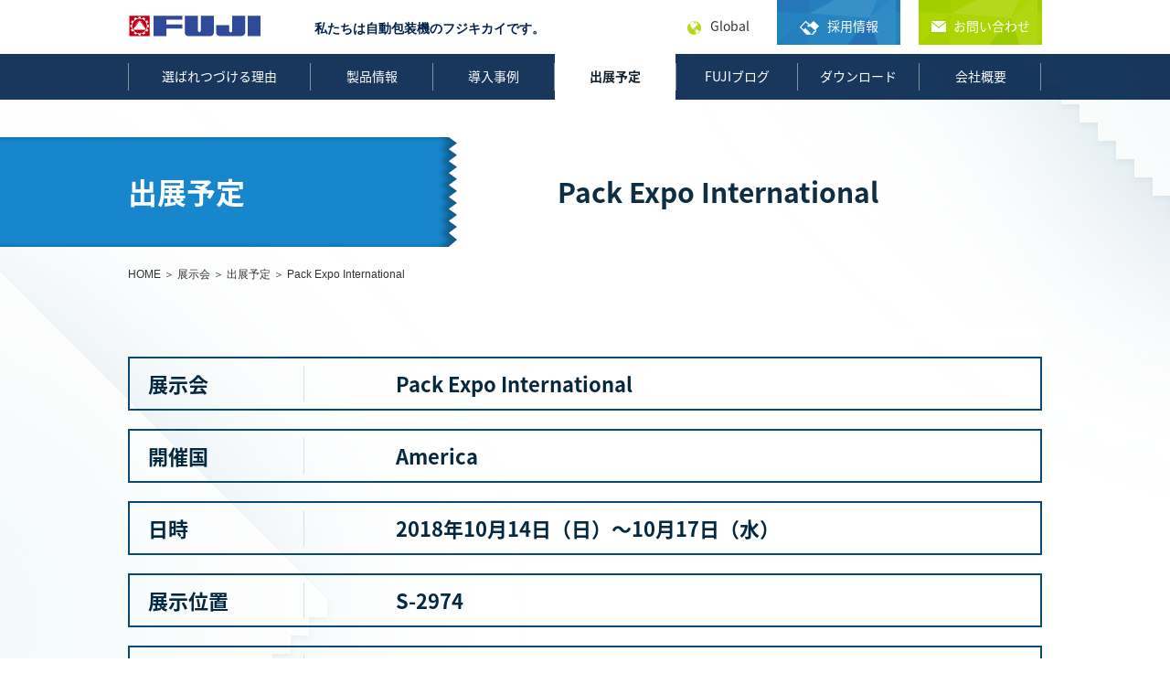

--- FILE ---
content_type: text/html; charset=UTF-8
request_url: https://www.fujikikai-inc.co.jp/exhibition/schedule/20180402-452.html
body_size: 10694
content:
<!DOCTYPE html>
<html lang="ja">
<head>
	<meta charset="UTF-8">
	<meta http-equiv="X-UA-Compatible" content="IE=edge">
	<meta name="viewport" content="width=device-width,initial-scale=1.0,minimum-scale=1.0,user-scalable=yes">
	<meta name="format-detection" content="telephone=no">

	<title>Pack Expo International - 株式会社フジキカイ</title>

		<!-- All in One SEO 4.9.3 - aioseo.com -->
	<meta name="description" content="関連ブログ ・アメリカ シカゴ 『PACK EXPO INTERNATIONAL』出展中！！" />
	<meta name="robots" content="max-image-preview:large" />
	<link rel="canonical" href="https://www.fujikikai-inc.co.jp/exhibition/schedule/20180402-452.html" />
	<meta name="generator" content="All in One SEO (AIOSEO) 4.9.3" />
		<meta property="og:locale" content="ja_JP" />
		<meta property="og:site_name" content="株式会社フジキカイ -" />
		<meta property="og:type" content="article" />
		<meta property="og:title" content="Pack Expo International - 株式会社フジキカイ" />
		<meta property="og:description" content="関連ブログ ・アメリカ シカゴ 『PACK EXPO INTERNATIONAL』出展中！！" />
		<meta property="og:url" content="https://www.fujikikai-inc.co.jp/exhibition/schedule/20180402-452.html" />
		<meta property="article:published_time" content="2018-04-02T07:55:47+00:00" />
		<meta property="article:modified_time" content="2018-04-02T07:55:47+00:00" />
		<meta name="twitter:card" content="summary_large_image" />
		<meta name="twitter:title" content="Pack Expo International - 株式会社フジキカイ" />
		<meta name="twitter:description" content="関連ブログ ・アメリカ シカゴ 『PACK EXPO INTERNATIONAL』出展中！！" />
		<script type="application/ld+json" class="aioseo-schema">
			{"@context":"https:\/\/schema.org","@graph":[{"@type":"BreadcrumbList","@id":"https:\/\/www.fujikikai-inc.co.jp\/exhibition\/schedule\/20180402-452.html#breadcrumblist","itemListElement":[{"@type":"ListItem","@id":"https:\/\/www.fujikikai-inc.co.jp#listItem","position":1,"name":"Home","item":"https:\/\/www.fujikikai-inc.co.jp","nextItem":{"@type":"ListItem","@id":"https:\/\/www.fujikikai-inc.co.jp\/exhibition#listItem","name":"\u5c55\u793a\u4f1a"}},{"@type":"ListItem","@id":"https:\/\/www.fujikikai-inc.co.jp\/exhibition#listItem","position":2,"name":"\u5c55\u793a\u4f1a","item":"https:\/\/www.fujikikai-inc.co.jp\/exhibition","nextItem":{"@type":"ListItem","@id":"https:\/\/www.fujikikai-inc.co.jp\/exhibition\/schedule#listItem","name":"\u51fa\u5c55\u4e88\u5b9a"},"previousItem":{"@type":"ListItem","@id":"https:\/\/www.fujikikai-inc.co.jp#listItem","name":"Home"}},{"@type":"ListItem","@id":"https:\/\/www.fujikikai-inc.co.jp\/exhibition\/schedule#listItem","position":3,"name":"\u51fa\u5c55\u4e88\u5b9a","item":"https:\/\/www.fujikikai-inc.co.jp\/exhibition\/schedule","nextItem":{"@type":"ListItem","@id":"https:\/\/www.fujikikai-inc.co.jp\/exhibition\/schedule\/20180402-452.html#listItem","name":"Pack Expo International"},"previousItem":{"@type":"ListItem","@id":"https:\/\/www.fujikikai-inc.co.jp\/exhibition#listItem","name":"\u5c55\u793a\u4f1a"}},{"@type":"ListItem","@id":"https:\/\/www.fujikikai-inc.co.jp\/exhibition\/schedule\/20180402-452.html#listItem","position":4,"name":"Pack Expo International","previousItem":{"@type":"ListItem","@id":"https:\/\/www.fujikikai-inc.co.jp\/exhibition\/schedule#listItem","name":"\u51fa\u5c55\u4e88\u5b9a"}}]},{"@type":"Organization","@id":"https:\/\/www.fujikikai-inc.co.jp\/#organization","name":"\u682a\u5f0f\u4f1a\u793e\u30d5\u30b8\u30ad\u30ab\u30a4","url":"https:\/\/www.fujikikai-inc.co.jp\/"},{"@type":"WebPage","@id":"https:\/\/www.fujikikai-inc.co.jp\/exhibition\/schedule\/20180402-452.html#webpage","url":"https:\/\/www.fujikikai-inc.co.jp\/exhibition\/schedule\/20180402-452.html","name":"Pack Expo International - \u682a\u5f0f\u4f1a\u793e\u30d5\u30b8\u30ad\u30ab\u30a4","description":"\u95a2\u9023\u30d6\u30ed\u30b0 \u30fb\u30a2\u30e1\u30ea\u30ab \u30b7\u30ab\u30b4 \u300ePACK EXPO INTERNATIONAL\u300f\u51fa\u5c55\u4e2d\uff01\uff01","inLanguage":"ja","isPartOf":{"@id":"https:\/\/www.fujikikai-inc.co.jp\/#website"},"breadcrumb":{"@id":"https:\/\/www.fujikikai-inc.co.jp\/exhibition\/schedule\/20180402-452.html#breadcrumblist"},"image":{"@type":"ImageObject","url":"https:\/\/www.fujikikai-inc.co.jp\/wp\/wp-content\/uploads\/2024\/11\/Horizontal-Logo.jpg","@id":"https:\/\/www.fujikikai-inc.co.jp\/exhibition\/schedule\/20180402-452.html\/#mainImage","width":1394,"height":563},"primaryImageOfPage":{"@id":"https:\/\/www.fujikikai-inc.co.jp\/exhibition\/schedule\/20180402-452.html#mainImage"},"datePublished":"2018-04-02T16:55:47+09:00","dateModified":"2018-04-02T16:55:47+09:00"},{"@type":"WebSite","@id":"https:\/\/www.fujikikai-inc.co.jp\/#website","url":"https:\/\/www.fujikikai-inc.co.jp\/","name":"\u682a\u5f0f\u4f1a\u793e\u30d5\u30b8\u30ad\u30ab\u30a4","inLanguage":"ja","publisher":{"@id":"https:\/\/www.fujikikai-inc.co.jp\/#organization"}}]}
		</script>
		<!-- All in One SEO -->

<style id='wp-img-auto-sizes-contain-inline-css' type='text/css'>
img:is([sizes=auto i],[sizes^="auto," i]){contain-intrinsic-size:3000px 1500px}
/*# sourceURL=wp-img-auto-sizes-contain-inline-css */
</style>
<style id='wp-emoji-styles-inline-css' type='text/css'>

	img.wp-smiley, img.emoji {
		display: inline !important;
		border: none !important;
		box-shadow: none !important;
		height: 1em !important;
		width: 1em !important;
		margin: 0 0.07em !important;
		vertical-align: -0.1em !important;
		background: none !important;
		padding: 0 !important;
	}
/*# sourceURL=wp-emoji-styles-inline-css */
</style>
<style id='wp-block-library-inline-css' type='text/css'>
:root{--wp-block-synced-color:#7a00df;--wp-block-synced-color--rgb:122,0,223;--wp-bound-block-color:var(--wp-block-synced-color);--wp-editor-canvas-background:#ddd;--wp-admin-theme-color:#007cba;--wp-admin-theme-color--rgb:0,124,186;--wp-admin-theme-color-darker-10:#006ba1;--wp-admin-theme-color-darker-10--rgb:0,107,160.5;--wp-admin-theme-color-darker-20:#005a87;--wp-admin-theme-color-darker-20--rgb:0,90,135;--wp-admin-border-width-focus:2px}@media (min-resolution:192dpi){:root{--wp-admin-border-width-focus:1.5px}}.wp-element-button{cursor:pointer}:root .has-very-light-gray-background-color{background-color:#eee}:root .has-very-dark-gray-background-color{background-color:#313131}:root .has-very-light-gray-color{color:#eee}:root .has-very-dark-gray-color{color:#313131}:root .has-vivid-green-cyan-to-vivid-cyan-blue-gradient-background{background:linear-gradient(135deg,#00d084,#0693e3)}:root .has-purple-crush-gradient-background{background:linear-gradient(135deg,#34e2e4,#4721fb 50%,#ab1dfe)}:root .has-hazy-dawn-gradient-background{background:linear-gradient(135deg,#faaca8,#dad0ec)}:root .has-subdued-olive-gradient-background{background:linear-gradient(135deg,#fafae1,#67a671)}:root .has-atomic-cream-gradient-background{background:linear-gradient(135deg,#fdd79a,#004a59)}:root .has-nightshade-gradient-background{background:linear-gradient(135deg,#330968,#31cdcf)}:root .has-midnight-gradient-background{background:linear-gradient(135deg,#020381,#2874fc)}:root{--wp--preset--font-size--normal:16px;--wp--preset--font-size--huge:42px}.has-regular-font-size{font-size:1em}.has-larger-font-size{font-size:2.625em}.has-normal-font-size{font-size:var(--wp--preset--font-size--normal)}.has-huge-font-size{font-size:var(--wp--preset--font-size--huge)}.has-text-align-center{text-align:center}.has-text-align-left{text-align:left}.has-text-align-right{text-align:right}.has-fit-text{white-space:nowrap!important}#end-resizable-editor-section{display:none}.aligncenter{clear:both}.items-justified-left{justify-content:flex-start}.items-justified-center{justify-content:center}.items-justified-right{justify-content:flex-end}.items-justified-space-between{justify-content:space-between}.screen-reader-text{border:0;clip-path:inset(50%);height:1px;margin:-1px;overflow:hidden;padding:0;position:absolute;width:1px;word-wrap:normal!important}.screen-reader-text:focus{background-color:#ddd;clip-path:none;color:#444;display:block;font-size:1em;height:auto;left:5px;line-height:normal;padding:15px 23px 14px;text-decoration:none;top:5px;width:auto;z-index:100000}html :where(.has-border-color){border-style:solid}html :where([style*=border-top-color]){border-top-style:solid}html :where([style*=border-right-color]){border-right-style:solid}html :where([style*=border-bottom-color]){border-bottom-style:solid}html :where([style*=border-left-color]){border-left-style:solid}html :where([style*=border-width]){border-style:solid}html :where([style*=border-top-width]){border-top-style:solid}html :where([style*=border-right-width]){border-right-style:solid}html :where([style*=border-bottom-width]){border-bottom-style:solid}html :where([style*=border-left-width]){border-left-style:solid}html :where(img[class*=wp-image-]){height:auto;max-width:100%}:where(figure){margin:0 0 1em}html :where(.is-position-sticky){--wp-admin--admin-bar--position-offset:var(--wp-admin--admin-bar--height,0px)}@media screen and (max-width:600px){html :where(.is-position-sticky){--wp-admin--admin-bar--position-offset:0px}}

/*# sourceURL=wp-block-library-inline-css */
</style><style id='global-styles-inline-css' type='text/css'>
:root{--wp--preset--aspect-ratio--square: 1;--wp--preset--aspect-ratio--4-3: 4/3;--wp--preset--aspect-ratio--3-4: 3/4;--wp--preset--aspect-ratio--3-2: 3/2;--wp--preset--aspect-ratio--2-3: 2/3;--wp--preset--aspect-ratio--16-9: 16/9;--wp--preset--aspect-ratio--9-16: 9/16;--wp--preset--color--black: #000000;--wp--preset--color--cyan-bluish-gray: #abb8c3;--wp--preset--color--white: #ffffff;--wp--preset--color--pale-pink: #f78da7;--wp--preset--color--vivid-red: #cf2e2e;--wp--preset--color--luminous-vivid-orange: #ff6900;--wp--preset--color--luminous-vivid-amber: #fcb900;--wp--preset--color--light-green-cyan: #7bdcb5;--wp--preset--color--vivid-green-cyan: #00d084;--wp--preset--color--pale-cyan-blue: #8ed1fc;--wp--preset--color--vivid-cyan-blue: #0693e3;--wp--preset--color--vivid-purple: #9b51e0;--wp--preset--gradient--vivid-cyan-blue-to-vivid-purple: linear-gradient(135deg,rgb(6,147,227) 0%,rgb(155,81,224) 100%);--wp--preset--gradient--light-green-cyan-to-vivid-green-cyan: linear-gradient(135deg,rgb(122,220,180) 0%,rgb(0,208,130) 100%);--wp--preset--gradient--luminous-vivid-amber-to-luminous-vivid-orange: linear-gradient(135deg,rgb(252,185,0) 0%,rgb(255,105,0) 100%);--wp--preset--gradient--luminous-vivid-orange-to-vivid-red: linear-gradient(135deg,rgb(255,105,0) 0%,rgb(207,46,46) 100%);--wp--preset--gradient--very-light-gray-to-cyan-bluish-gray: linear-gradient(135deg,rgb(238,238,238) 0%,rgb(169,184,195) 100%);--wp--preset--gradient--cool-to-warm-spectrum: linear-gradient(135deg,rgb(74,234,220) 0%,rgb(151,120,209) 20%,rgb(207,42,186) 40%,rgb(238,44,130) 60%,rgb(251,105,98) 80%,rgb(254,248,76) 100%);--wp--preset--gradient--blush-light-purple: linear-gradient(135deg,rgb(255,206,236) 0%,rgb(152,150,240) 100%);--wp--preset--gradient--blush-bordeaux: linear-gradient(135deg,rgb(254,205,165) 0%,rgb(254,45,45) 50%,rgb(107,0,62) 100%);--wp--preset--gradient--luminous-dusk: linear-gradient(135deg,rgb(255,203,112) 0%,rgb(199,81,192) 50%,rgb(65,88,208) 100%);--wp--preset--gradient--pale-ocean: linear-gradient(135deg,rgb(255,245,203) 0%,rgb(182,227,212) 50%,rgb(51,167,181) 100%);--wp--preset--gradient--electric-grass: linear-gradient(135deg,rgb(202,248,128) 0%,rgb(113,206,126) 100%);--wp--preset--gradient--midnight: linear-gradient(135deg,rgb(2,3,129) 0%,rgb(40,116,252) 100%);--wp--preset--font-size--small: 13px;--wp--preset--font-size--medium: 20px;--wp--preset--font-size--large: 36px;--wp--preset--font-size--x-large: 42px;--wp--preset--spacing--20: 0.44rem;--wp--preset--spacing--30: 0.67rem;--wp--preset--spacing--40: 1rem;--wp--preset--spacing--50: 1.5rem;--wp--preset--spacing--60: 2.25rem;--wp--preset--spacing--70: 3.38rem;--wp--preset--spacing--80: 5.06rem;--wp--preset--shadow--natural: 6px 6px 9px rgba(0, 0, 0, 0.2);--wp--preset--shadow--deep: 12px 12px 50px rgba(0, 0, 0, 0.4);--wp--preset--shadow--sharp: 6px 6px 0px rgba(0, 0, 0, 0.2);--wp--preset--shadow--outlined: 6px 6px 0px -3px rgb(255, 255, 255), 6px 6px rgb(0, 0, 0);--wp--preset--shadow--crisp: 6px 6px 0px rgb(0, 0, 0);}:where(.is-layout-flex){gap: 0.5em;}:where(.is-layout-grid){gap: 0.5em;}body .is-layout-flex{display: flex;}.is-layout-flex{flex-wrap: wrap;align-items: center;}.is-layout-flex > :is(*, div){margin: 0;}body .is-layout-grid{display: grid;}.is-layout-grid > :is(*, div){margin: 0;}:where(.wp-block-columns.is-layout-flex){gap: 2em;}:where(.wp-block-columns.is-layout-grid){gap: 2em;}:where(.wp-block-post-template.is-layout-flex){gap: 1.25em;}:where(.wp-block-post-template.is-layout-grid){gap: 1.25em;}.has-black-color{color: var(--wp--preset--color--black) !important;}.has-cyan-bluish-gray-color{color: var(--wp--preset--color--cyan-bluish-gray) !important;}.has-white-color{color: var(--wp--preset--color--white) !important;}.has-pale-pink-color{color: var(--wp--preset--color--pale-pink) !important;}.has-vivid-red-color{color: var(--wp--preset--color--vivid-red) !important;}.has-luminous-vivid-orange-color{color: var(--wp--preset--color--luminous-vivid-orange) !important;}.has-luminous-vivid-amber-color{color: var(--wp--preset--color--luminous-vivid-amber) !important;}.has-light-green-cyan-color{color: var(--wp--preset--color--light-green-cyan) !important;}.has-vivid-green-cyan-color{color: var(--wp--preset--color--vivid-green-cyan) !important;}.has-pale-cyan-blue-color{color: var(--wp--preset--color--pale-cyan-blue) !important;}.has-vivid-cyan-blue-color{color: var(--wp--preset--color--vivid-cyan-blue) !important;}.has-vivid-purple-color{color: var(--wp--preset--color--vivid-purple) !important;}.has-black-background-color{background-color: var(--wp--preset--color--black) !important;}.has-cyan-bluish-gray-background-color{background-color: var(--wp--preset--color--cyan-bluish-gray) !important;}.has-white-background-color{background-color: var(--wp--preset--color--white) !important;}.has-pale-pink-background-color{background-color: var(--wp--preset--color--pale-pink) !important;}.has-vivid-red-background-color{background-color: var(--wp--preset--color--vivid-red) !important;}.has-luminous-vivid-orange-background-color{background-color: var(--wp--preset--color--luminous-vivid-orange) !important;}.has-luminous-vivid-amber-background-color{background-color: var(--wp--preset--color--luminous-vivid-amber) !important;}.has-light-green-cyan-background-color{background-color: var(--wp--preset--color--light-green-cyan) !important;}.has-vivid-green-cyan-background-color{background-color: var(--wp--preset--color--vivid-green-cyan) !important;}.has-pale-cyan-blue-background-color{background-color: var(--wp--preset--color--pale-cyan-blue) !important;}.has-vivid-cyan-blue-background-color{background-color: var(--wp--preset--color--vivid-cyan-blue) !important;}.has-vivid-purple-background-color{background-color: var(--wp--preset--color--vivid-purple) !important;}.has-black-border-color{border-color: var(--wp--preset--color--black) !important;}.has-cyan-bluish-gray-border-color{border-color: var(--wp--preset--color--cyan-bluish-gray) !important;}.has-white-border-color{border-color: var(--wp--preset--color--white) !important;}.has-pale-pink-border-color{border-color: var(--wp--preset--color--pale-pink) !important;}.has-vivid-red-border-color{border-color: var(--wp--preset--color--vivid-red) !important;}.has-luminous-vivid-orange-border-color{border-color: var(--wp--preset--color--luminous-vivid-orange) !important;}.has-luminous-vivid-amber-border-color{border-color: var(--wp--preset--color--luminous-vivid-amber) !important;}.has-light-green-cyan-border-color{border-color: var(--wp--preset--color--light-green-cyan) !important;}.has-vivid-green-cyan-border-color{border-color: var(--wp--preset--color--vivid-green-cyan) !important;}.has-pale-cyan-blue-border-color{border-color: var(--wp--preset--color--pale-cyan-blue) !important;}.has-vivid-cyan-blue-border-color{border-color: var(--wp--preset--color--vivid-cyan-blue) !important;}.has-vivid-purple-border-color{border-color: var(--wp--preset--color--vivid-purple) !important;}.has-vivid-cyan-blue-to-vivid-purple-gradient-background{background: var(--wp--preset--gradient--vivid-cyan-blue-to-vivid-purple) !important;}.has-light-green-cyan-to-vivid-green-cyan-gradient-background{background: var(--wp--preset--gradient--light-green-cyan-to-vivid-green-cyan) !important;}.has-luminous-vivid-amber-to-luminous-vivid-orange-gradient-background{background: var(--wp--preset--gradient--luminous-vivid-amber-to-luminous-vivid-orange) !important;}.has-luminous-vivid-orange-to-vivid-red-gradient-background{background: var(--wp--preset--gradient--luminous-vivid-orange-to-vivid-red) !important;}.has-very-light-gray-to-cyan-bluish-gray-gradient-background{background: var(--wp--preset--gradient--very-light-gray-to-cyan-bluish-gray) !important;}.has-cool-to-warm-spectrum-gradient-background{background: var(--wp--preset--gradient--cool-to-warm-spectrum) !important;}.has-blush-light-purple-gradient-background{background: var(--wp--preset--gradient--blush-light-purple) !important;}.has-blush-bordeaux-gradient-background{background: var(--wp--preset--gradient--blush-bordeaux) !important;}.has-luminous-dusk-gradient-background{background: var(--wp--preset--gradient--luminous-dusk) !important;}.has-pale-ocean-gradient-background{background: var(--wp--preset--gradient--pale-ocean) !important;}.has-electric-grass-gradient-background{background: var(--wp--preset--gradient--electric-grass) !important;}.has-midnight-gradient-background{background: var(--wp--preset--gradient--midnight) !important;}.has-small-font-size{font-size: var(--wp--preset--font-size--small) !important;}.has-medium-font-size{font-size: var(--wp--preset--font-size--medium) !important;}.has-large-font-size{font-size: var(--wp--preset--font-size--large) !important;}.has-x-large-font-size{font-size: var(--wp--preset--font-size--x-large) !important;}
/*# sourceURL=global-styles-inline-css */
</style>

<style id='classic-theme-styles-inline-css' type='text/css'>
/*! This file is auto-generated */
.wp-block-button__link{color:#fff;background-color:#32373c;border-radius:9999px;box-shadow:none;text-decoration:none;padding:calc(.667em + 2px) calc(1.333em + 2px);font-size:1.125em}.wp-block-file__button{background:#32373c;color:#fff;text-decoration:none}
/*# sourceURL=/wp-includes/css/classic-themes.min.css */
</style>
<script type="text/javascript" src="https://www.fujikikai-inc.co.jp/wp/wp-includes/js/jquery/jquery.min.js?ver=3.7.1" id="jquery-core-js"></script>
<script type="text/javascript" src="https://www.fujikikai-inc.co.jp/wp/wp-includes/js/jquery/jquery-migrate.min.js?ver=3.4.1" id="jquery-migrate-js"></script>

	<meta name="zoom-domain-verification" content="ZOOM_verify_-1pDguTGQlWRwbLhVG9lOQ">

	<link rel="stylesheet" href="/css/notosansjapanese.css">
	<link rel="stylesheet" href="/common/css/base.css" media="all">
	<link rel="stylesheet" href="/css/exhibition.css" media="all">	<style>
		.js .exhibition-schedule-list-item:nth-child(n+5) {
			display: none;
		}
	</style>
	<script src="/common/js/jquery.js"></script>
		<script src="/common/js/jquery.matchHeight-min.js"></script>
	<script src="/common/js/jquery.bxslider.min.js"></script>
	<script src="/common/js/common.js"></script>
		<!--[if lt IE 9]>
	<script src="/common/js/html5shiv.min.js"></script>
	<script src="/common/js/rem.min.js"></script>
	<![endif]-->
	<!--[if (gte IE 6)&(lte IE 8)]>
	<script type="text/javascript" src="selectivizr.js"></script>
	<![endif]-->
			<!-- Global site tag (gtag.js) - Google Analytics -->
		<script async src="https://www.googletagmanager.com/gtag/js?id=UA-200345580-1"></script>
		<script>
			window.dataLayer = window.dataLayer || [];
			function gtag(){dataLayer.push(arguments);}
			gtag('js', new Date());
			gtag('config', 'UA-200345580-1');
		</script>
		</head>
<body id="g04">
	
		<div id="fb-root"></div>
	<script>(function(d, s, id) {
	var js, fjs = d.getElementsByTagName(s)[0];
	if (d.getElementById(id)) return;
	js = d.createElement(s); js.id = id;
	js.src = "//connect.facebook.net/ja_JP/sdk.js#xfbml=1&version=v2.6";
	fjs.parentNode.insertBefore(js, fjs);
	}(document, 'script', 'facebook-jssdk'));</script>
		<div class="wrapper">
					<header class="header">
									<div class="header-in">
						<p class="header-logo"><a href="/"><img src="/common/img/ttl_logo_03_pc.png" width="146" alt="FUJI"></a></p>
						<p class="header-read">私たちは自動包装機のフジキカイです。</p>
					</div><!-- /header-in -->
				
				<a href="/contact/" class="header-btn-contact">お問い合わせ</a>
				<a href="#" class="header-btn-global js-global-trigger">MENU</a>
				<div class="header-area-menu s-noto">
					<nav class="nav-global">
						<ul>
							<li class="nav01"><a href="/choice/">選ばれつづける理由</a></li>
							<li class="nav02"><a href="/products/">製品情報</a></li>
							<li class="nav03"><a href="/case_study/">導入事例</a></li>
							<li class="nav04"><a href="/exhibition/schedule/">出展予定</a></li>
							<li class="nav05"><a href="/blog/">FUJIブログ</a></li>
							<li class="nav06"><a href="/download/">ダウンロード</a></li>
							<li class="nav07"><a href="/corporate/">会社概要</a></li>
						</ul>
					</nav><!-- /nav-global -->
					<div class="hader-utility">
						<ul class="header-links">
							<li class="global"><a href="https://www.fuji-machinery.com/global.html" class="is-opacity">Global</a></li>
															<li class="recruit"><a href="/corporate/recruit/" class="is-opacity" target="_blank" rel="noopener noreferrer"><span class="ico">採用情報</span></a></li>
														<li class="contact"><a href="/contact/" class="is-opacity"><span class="ico">お問い合わせ</span></a></li>
													</ul>
					</div><!-- /hader-utility -->
				</div><!-- /header-area-menu -->
			</header>
		    <div class="hero-cmn s-no-image">
        <div class="hero-cmn-in">
            <div class="ttl-cmn-01 s-noto">
                <div class="inner">
                    <h1 class="title">出展予定</h1>
                </div><!-- /inner -->
            </div><!-- /ttl-cmn-01 -->
        </div><!-- /hero-cmn-in -->
    </div><!-- /hero-cmn -->

            <div class="hero-cmn-read">
            <p class="text s-noto">Pack Expo International</p>
        </div><!-- /hero-cmn-read s-noto -->
    
    <nav class="nav-breadcrumb">
        <ul>
            <li class="home"><span property="itemListElement" typeof="ListItem"><a property="item" typeof="WebPage" title="株式会社フジキカイへ移動する" href="https://www.fujikikai-inc.co.jp" class="home" ><span property="name">HOME</span></a><meta property="position" content="1"></span></li>
<li class="archive post-exhibition-archive"><span property="itemListElement" typeof="ListItem"><a property="item" typeof="WebPage" title="展示会へ移動する" href="https://www.fujikikai-inc.co.jp/exhibition" class="archive post-exhibition-archive" ><span property="name">展示会</span></a><meta property="position" content="2"></span></li>
<li class="taxonomy exhibition_cat"><span property="itemListElement" typeof="ListItem"><a property="item" typeof="WebPage" title="Go to the 出展予定 exhibition archives." href="https://www.fujikikai-inc.co.jp/exhibition/schedule" class="taxonomy exhibition_cat" ><span property="name">出展予定</span></a><meta property="position" content="3"></span></li>
<li class="post post-exhibition current-item"><span property="itemListElement" typeof="ListItem"><span property="name" class="post post-exhibition current-item">Pack Expo International</span><meta property="url" content="https://www.fujikikai-inc.co.jp/exhibition/schedule/20180402-452.html"><meta property="position" content="4"></span></li>
        </ul>
    </nav><!-- /nav-breadcrumb -->

            <div class="contents">
            <section class="sec-cmn-01">
                <ul class="list-schedule s-noto">
                    <li>
                        <div class="title-area">
                            <h2 class="title">展示会</h2>
                        </div><!-- /title-area -->
                        <div class="body">
                            <p>Pack Expo International</p>
                        </div><!-- /body -->
                    </li>
                                            <li>
                            <div class="title-area">
                                <h2 class="title">開催国</h2>
                            </div><!-- /title-area -->
                            <div class="body">
                                <p>America</p>
                            </div><!-- /body -->
                        </li>
                                                            <li>
                        <div class="title-area">
                            <h2 class="title">日時</h2>
                        </div><!-- /title-area -->
                        <div class="body">
                            <p>2018年10月14日（日）〜10月17日（水）</p>
                        </div><!-- /body -->
                    </li>
                                            <li>
                            <div class="title-area">
                                <h2 class="title">展示位置</h2>
                            </div><!-- /title-area -->
                            <div class="body">
                                <p><a href="https://packexpo18.mapyourshow.com/7_0/floorplan/?hallID=S&amp;selectedBooth=booth~2974">S-2974</a></p>
                            </div><!-- /body -->
                        </li>
                                                                <li>
                            <div class="title-area">
                                <h2 class="title">会場</h2>
                            </div><!-- /title-area -->
                            <div class="body">
                                <p><span>マコーミックプレイス</span></p>
                            </div><!-- /body -->
                        </li>
                                    </ul>

                <div class="grid-cmn s-schedule">
                        <section class="sec-cmn-01">

      <ul class="list-schedule s-noto">

      	<li>
          <div class="title-area">
            <p>
関連ブログ
<br/>
<br/>
・<u><a href="https://www.fujikikai-inc.co.jp/blog/20181015-516.html">アメリカ シカゴ 『PACK EXPO INTERNATIONAL』出展中！！</a></u>
<br/>
<br/>




            </p>
          </div><!-- /body -->
        </li>
      </ul>
      
    </section><!-- /sec-cmn-01 -->                </div><!-- /grid-cmn -->
            </section><!-- /sec-cmn-01 -->

            <aside class="sec-cmn-01">
                <h2 class="ttl-cmn-balloon s-noto"><span class="ico">フジキカイをもっと知る</span></h2>
                <div class="mod-cmn-more">
                    <section class="section s-exhibition s-col3">
                        <a href="/exhibition/" class="is-opacity">
                            <div class="body">
                                <div class="detail">
                                    <h3 class="title link-cmn s-noto">展示会</h3>
                                </div><!-- /detail -->
                            </div><!-- /body -->
                        </a>
                    </section><!-- /section -->
                    <section class="section s-products s-col3">
                        <a href="/products/" class="is-opacity">
                            <div class="body">
                                <div class="detail">
                                    <h3 class="title link-cmn s-noto">製品情報</h3>
                                </div><!-- /detail -->
                            </div><!-- /body -->
                        </a>
                    </section><!-- /section -->
                    <section class="section s-case_study s-col3 s-col-end">
                        <a href="/case_study/" class="is-opacity">
                            <div class="body">
                                <div class="detail">
                                    <h3 class="title link-cmn s-noto">導入事例</h3>
                                </div><!-- /detail -->
                            </div><!-- /body -->
                        </a>
                    </section><!-- /section -->
                </div><!-- /mod-cmn-more -->
            </aside><!-- /sec-cmn-01 -->

        </div><!-- /contents -->

    	</div><!-- /wrapper -->
	<footer class="footer">
		<div class="footer-top">
			<div class="footer-in">
				<nav class="nav-footer">
					<div class="col">
						<div class="item">
							<p class="title"><a href="/choice/">選ばれつづける理由</a></p>
							<ul class="links">
								<li><a href="/choice/technology.html">・先進的な技術力</a></li>
								<li><a href="/choice/customization.html">・お客様のご要望を満たすカスタマイゼーション</a></li>
								<li><a href="/choice/line_engineering.html">・満足度の高い包装ラインの提供</a></li>
								<li><a href="/choice/service.html">・アフターサポートの充実</a></li>
								<li><a href="/choice/global_network.html">・世界に誇れる製品と販売網</a></li>
								<li><a href="/choice/leader.html">・包装機械業界トップレベルの安定感</a></li>
							</ul>
						</div><!-- /item -->
					</div><!-- /col -->
					<div class="col">
						<div class="item">
							<p class="title"><a href="/products/">製品情報</a></p>
							<ul class="links">
								<li><a href="/products/#tab-01">・包みたいものから探す</a></li>
								<li><a href="/products/#tab-02">・包み方から探す</a></li>
								<li><a href="/products/#tab-03">・機械から探す</a></li>
							</ul>
						</div><!-- /item -->
						<div class="item">
							<p class="title"><a href="/case_study/">導入事例</a></p>
							<ul class="links">
								<li><a href="/case_study/case_study01.html">・フジキカイ × 春華堂</a></li>
								<li><a href="/case_study/flow.html">・導入までの流れ</a></li>
							</ul>
						</div><!-- /item -->
						<div class="item">
							<p class="title"><a href="/blog/">FUJIブログ</a></p>
						</div><!-- /item -->
					</div><!-- /col -->
					<div class="col">
						<div class="item">
							<p class="title"><a href="/download/">ダウンロード</a></p>
							<ul class="links">
																<li><a href="https://www.fujikikai-inc.co.jp/download/products_catalog.html" target="_blank">・製品総合カタログ</a></li>
																<li><a href="https://www.fujikikai-inc.co.jp/download/maintenance_pamphlet.html" target="_blank">・メンテナンスサービスパンフレット</a></li>
															</ul>
						</div><!-- /item -->
					</div><!-- /col -->
					<div class="col">
						<div class="item">
							<p class="title"><a href="/exhibition/schedule">出展予定</a></p>
						</div><!-- /item -->
						<div class="item">
							<p class="title"><a href="https://www.fuji-machinery.com/global.html">Global</a></p>
							<ul class="links">
								<li><a href="https://www.fuji-machinery.com">・English</a></li>
								<li><a href="https://www.fuji-machinery-ch.com">・中文</a></li>
								<li><a href="http://www.fuji-machinery-fr.com">・Fran&ccedil;ais</a></li>
								<li><a href="https://www.fuji-packaging.de">・Deutsch</a></li>
							</ul>
						</div><!-- /item -->
					</div><!-- /col -->
					<div class="col">
						<div class="item">
							<p class="title"><a href="/corporate/">会社概要</a></p>
							<ul class="links">
								<li><a href="/corporate/brand.html">・ブランドコンセプト</a></li>
								<li><a href="/corporate/business_details.html">・事業内容</a></li>
								<li><a href="/corporate/self_declaration.html">・自己適合宣言</a></li>
								<li><a href="/corporate/sdgs.html">・SDGs</a></li>
								<li><a href="/corporate/japan_offices.html">・国内拠点</a></li>
								<li><a href="/corporate/international_offices.html">・海外拠点</a></li>
								<li><a href="/corporate/history_1946.html">・フジキカイの歴史</a></li>
								<li><a href="/corporate/awards_qualifications.html">・受賞</a></li>
								<li><a href="/corporate/recruit/" target="_blank" rel="noopener noreferrer">・採用情報</a></li>
							</ul>
						</div><!-- /item -->
						<div class="item">
							<p class="title"><a href="/contact/">お問い合わせ</a></p>
						</div><!-- /item -->
						<div class="item">
							<p class="title"><a href="/news/">新着情報</a></p>
						</div><!-- /item -->
					</div><!-- /col -->
				</nav><!-- /nav-footer -->
				<div class="footer-utility">
					<p class="footer-logo s-noto">株式会社フジキカイ</p>
					<div class="body">
						<div class="box">
							<div class="location s-noto">
								<p class="name">THE BASE NAGOYA</p>
								<p class="address">&#12306;481-0043 愛知県北名古屋市沖村西ノ川91番地</p>
							</div><!-- /location -->
							<div class="footer_bnr"><a href="/news/20250401-118752754.html" target="_blank"><img src="/img/footer_bnr02.png" width="263" alt="藤井美羽プロ　2025年シーズンがいよいよスタートします"></a></div>
							<div class="fb-like" data-href="//www.facebook.com/1750648568499396/" data-layout="button_count" data-action="like" data-show-faces="true" data-share="false"></div>
						</div><!-- /box -->
					</div><!-- /body -->
				</div><!-- /footer-utility -->
			</div><!-- /footer-in -->
		</div><!-- /footer-top -->
		<div class="footer-bottom">
			<div class="footer-in">
				<ul class="links">
					<li><a href="/privacy_policy.html">個人情報保護方針</a></li>
					<li><a href="/site_policy.html">ご利用にあたって</a></li>
					<li><a href="/sitemap.html">サイトマップ</a></li>
					<li><a href="/links.html">関連リンク</a></li>
				</ul>
				<p class="footer-copyright">Copyright (c) FUJI MACHINERY CO.,LTD. <br class="only-sp">All Rights Reserved.</p>
				<p class="btn-cmn-pagetop"><a href="#" class="js-scroll js-pagetop-arrow"><img src="/common/img/btn_pagetop_01.png" width="10" alt="Page Top"></a></p>
			</div><!-- /footer-in -->
		</div><!-- /footer-bottom -->
	</footer>

<script type="speculationrules">
{"prefetch":[{"source":"document","where":{"and":[{"href_matches":"/*"},{"not":{"href_matches":["/wp/wp-*.php","/wp/wp-admin/*","/wp/wp-content/uploads/*","/wp/wp-content/*","/wp/wp-content/plugins/*","/wp/wp-content/themes/temple/*","/*\\?(.+)"]}},{"not":{"selector_matches":"a[rel~=\"nofollow\"]"}},{"not":{"selector_matches":".no-prefetch, .no-prefetch a"}}]},"eagerness":"conservative"}]}
</script>
<script id="wp-emoji-settings" type="application/json">
{"baseUrl":"https://s.w.org/images/core/emoji/17.0.2/72x72/","ext":".png","svgUrl":"https://s.w.org/images/core/emoji/17.0.2/svg/","svgExt":".svg","source":{"concatemoji":"https://www.fujikikai-inc.co.jp/wp/wp-includes/js/wp-emoji-release.min.js?ver=6.9"}}
</script>
<script type="module">
/* <![CDATA[ */
/*! This file is auto-generated */
const a=JSON.parse(document.getElementById("wp-emoji-settings").textContent),o=(window._wpemojiSettings=a,"wpEmojiSettingsSupports"),s=["flag","emoji"];function i(e){try{var t={supportTests:e,timestamp:(new Date).valueOf()};sessionStorage.setItem(o,JSON.stringify(t))}catch(e){}}function c(e,t,n){e.clearRect(0,0,e.canvas.width,e.canvas.height),e.fillText(t,0,0);t=new Uint32Array(e.getImageData(0,0,e.canvas.width,e.canvas.height).data);e.clearRect(0,0,e.canvas.width,e.canvas.height),e.fillText(n,0,0);const a=new Uint32Array(e.getImageData(0,0,e.canvas.width,e.canvas.height).data);return t.every((e,t)=>e===a[t])}function p(e,t){e.clearRect(0,0,e.canvas.width,e.canvas.height),e.fillText(t,0,0);var n=e.getImageData(16,16,1,1);for(let e=0;e<n.data.length;e++)if(0!==n.data[e])return!1;return!0}function u(e,t,n,a){switch(t){case"flag":return n(e,"\ud83c\udff3\ufe0f\u200d\u26a7\ufe0f","\ud83c\udff3\ufe0f\u200b\u26a7\ufe0f")?!1:!n(e,"\ud83c\udde8\ud83c\uddf6","\ud83c\udde8\u200b\ud83c\uddf6")&&!n(e,"\ud83c\udff4\udb40\udc67\udb40\udc62\udb40\udc65\udb40\udc6e\udb40\udc67\udb40\udc7f","\ud83c\udff4\u200b\udb40\udc67\u200b\udb40\udc62\u200b\udb40\udc65\u200b\udb40\udc6e\u200b\udb40\udc67\u200b\udb40\udc7f");case"emoji":return!a(e,"\ud83e\u1fac8")}return!1}function f(e,t,n,a){let r;const o=(r="undefined"!=typeof WorkerGlobalScope&&self instanceof WorkerGlobalScope?new OffscreenCanvas(300,150):document.createElement("canvas")).getContext("2d",{willReadFrequently:!0}),s=(o.textBaseline="top",o.font="600 32px Arial",{});return e.forEach(e=>{s[e]=t(o,e,n,a)}),s}function r(e){var t=document.createElement("script");t.src=e,t.defer=!0,document.head.appendChild(t)}a.supports={everything:!0,everythingExceptFlag:!0},new Promise(t=>{let n=function(){try{var e=JSON.parse(sessionStorage.getItem(o));if("object"==typeof e&&"number"==typeof e.timestamp&&(new Date).valueOf()<e.timestamp+604800&&"object"==typeof e.supportTests)return e.supportTests}catch(e){}return null}();if(!n){if("undefined"!=typeof Worker&&"undefined"!=typeof OffscreenCanvas&&"undefined"!=typeof URL&&URL.createObjectURL&&"undefined"!=typeof Blob)try{var e="postMessage("+f.toString()+"("+[JSON.stringify(s),u.toString(),c.toString(),p.toString()].join(",")+"));",a=new Blob([e],{type:"text/javascript"});const r=new Worker(URL.createObjectURL(a),{name:"wpTestEmojiSupports"});return void(r.onmessage=e=>{i(n=e.data),r.terminate(),t(n)})}catch(e){}i(n=f(s,u,c,p))}t(n)}).then(e=>{for(const n in e)a.supports[n]=e[n],a.supports.everything=a.supports.everything&&a.supports[n],"flag"!==n&&(a.supports.everythingExceptFlag=a.supports.everythingExceptFlag&&a.supports[n]);var t;a.supports.everythingExceptFlag=a.supports.everythingExceptFlag&&!a.supports.flag,a.supports.everything||((t=a.source||{}).concatemoji?r(t.concatemoji):t.wpemoji&&t.twemoji&&(r(t.twemoji),r(t.wpemoji)))});
//# sourceURL=https://www.fujikikai-inc.co.jp/wp/wp-includes/js/wp-emoji-loader.min.js
/* ]]> */
</script>
</body>

</html>

--- FILE ---
content_type: text/css
request_url: https://www.fujikikai-inc.co.jp/css/notosansjapanese.css
body_size: 253
content:
/*
* Noto Sans Japanese (japanese) http://www.google.com/fonts/earlyaccess
 */
@font-face {
  font-family: 'Noto Sans Japanese';
  font-style: normal;
  font-weight: 100;
  src: url(/css/fonts/NotoSansJP-Thin.woff2) format('woff2'),
       url(/css/fonts/NotoSansJP-Thin.woff) format('woff'),
       url(/css/fonts/NotoSansJP-Thin.otf) format('opentype');
}
@font-face {
  font-family: 'Noto Sans Japanese';
  font-style: normal;
  font-weight: 200;
  src: url(/css/fonts/NotoSansJP-Light.woff2) format('woff2'),
       url(/css/fonts/NotoSansJP-Light.woff) format('woff'),
       url(/css/fonts/NotoSansJP-Light.otf) format('opentype');
}
@font-face {
   font-family: 'Noto Sans Japanese';
   font-style: normal;
   font-weight: 300;
   src: url(/css/fonts/NotoSansJP-DemiLight.woff2) format('woff2'),
        url(/css/fonts/NotoSansJP-DemiLight.woff) format('woff'),
        url(/css/fonts/NotoSansJP-DemiLight.otf) format('opentype');
}
@font-face {
   font-family: 'Noto Sans Japanese';
   font-style: normal;
   font-weight: 400;
   src: url(/css/fonts/NotoSansJP-Regular.woff2) format('woff2'),
        url(/css/fonts/NotoSansJP-Regular.woff) format('woff'),
        url(/css/fonts/NotoSansJP-Regular.otf) format('opentype');
 }
@font-face {
   font-family: 'Noto Sans Japanese';
   font-style: normal;
   font-weight: 500;
   src: url(/css/fonts/NotoSansJP-Medium.woff2) format('woff2'),
        url(/css/fonts/NotoSansJP-Medium.woff) format('woff'),
        url(/css/fonts/NotoSansJP-Medium.otf) format('opentype');
 }
@font-face {
   font-family: 'Noto Sans Japanese';
   font-style: normal;
   font-weight: 700;
   src: url(/css/fonts/NotoSansJP-Bold.woff2) format('woff2'),
        url(/css/fonts/NotoSansJP-Bold.woff) format('woff'),
        url(/css/fonts/NotoSansJP-Bold.otf) format('opentype');
 }
@font-face {
   font-family: 'Noto Sans Japanese';
   font-style: normal;
   font-weight: 900;
   src: url(/css/fonts/NotoSansJP-Black.woff2) format('woff2'),
        url(/css/fonts/NotoSansJP-Black.woff) format('woff'),
        url(/css/fonts/NotoSansJP-Black.otf) format('opentype');
 }

--- FILE ---
content_type: text/css
request_url: https://www.fujikikai-inc.co.jp/common/css/base.css
body_size: 15571
content:
@charset "UTF-8";

/* ----------------------------------------------------------
 html5 elements
---------------------------------------------------------- */
article, aside, figure, figcaption, footer, header, nav, section
{ display: block;}
/* ----------------------------------------------------------
 fonts
---------------------------------------------------------- */
@font-face {
font-family: 'M+ P Type-1 (basic latin) Heavy';
src: url('/common/fonts/mplus-1p-heavy-sub.eot');
src: url('/common/fonts/mplus-1p-heavy-sub.eot?#iefix') format('embedded-opentype'),
url('/common/fonts/mplus-1p-heavy-sub.woff') format('woff'),
url('/common/fonts/mplus-1p-heavy-sub.ttf') format('truetype');
}
/* ----------------------------------------------------------
 reseting
---------------------------------------------------------- */
html{
  font-size: 62.5%;
  background: url(/common/img/bg_body_left_01_pc.png) repeat-y center 135px;
}
body {
  line-height: 1.7;
  color: #333;
  font-size: 1.4rem;
  -webkit-text-size-adjust: 100%;
  background: url(/common/img/bg_body_right_01_pc.png) repeat-y center 934px;
}
@media screen and (max-width: 767px) {
html{
  background: none;
}
body {
  line-height: 1.42;
  background: #fff url(/common/img/bg_body_01_sp.png) repeat-y center 45px;
  -webkit-background-size: 768px;
  background-size: 768px;
}
}
body, input, textarea, select, button {
  font-family: "ヒラギノ角ゴ Pro", "Hiragino Kaku Gothic Pro", "メイリオ", "Meiryo", sans-serif;
}
body, div, pre, p, blockquote, dl, dt, dd, ul, ol, li, h1, h2, h3, h4, h5, h6, form, fieldset, th, td, button, figure, figcaption
{ margin: 0; padding: 0;}
input, textarea
{ margin: 0; font-size: 100%;}
input, textarea, select
{ /*-webkit-appearance: none;*/}
textarea
{ resize: none;}
button 
{ display: inline-block; padding: 0; border: none; overflow: visible; vertical-align: top; font: inherit; background: none; color: inherit; font-size: 100%; font-family: inherit; cursor: pointer; -webkit-user-select: none; -moz-user-select: none; -ms-user-select: none; -webkit-appearance: none; -webkit-appearance: none;}
button::-moz-focus-inner
{ border: 0;padding: 0;}
label
{ cursor: pointer;}
table
{ border-collapse: collapse; border-spacing: 0; font-size: 100%;}
fieldset, img
{ border: 0;}
img
{ height: auto; vertical-align: top;}
address, caption, code, em, th,
{ font-style: normal; font-weight: normal;}
ol, ul
{ list-style: none;}
caption, th
{ text-align: left;}
h1, h2, h3, h4, h5, h6, strong, em
{ font-size: 100%; font-weight: normal;}
a, input
{/* outline: none; -webkit-tap-highlight-color:rgba(0,0,0,0);*/}
sup, sub
{ font-size: 63%;}
sup
{ vertical-align: top;}
sub
{ vertical-align: baseline;}
*
{ box-sizing: border-box; -webkit-box-sizing: border-box;}
/* ----------------------------------------------------------
 base Link
---------------------------------------------------------- */
a {
  color: #0a4974;
  text-decoration: none;
}
a:visited {}
a:hover { text-decoration: underline;}
/* ----------------------------------------------------------
 clearfix
---------------------------------------------------------- */
.clearfix:before, .clearfix:after,
.contents:before, .contents:after,
.contents-in:before, .contents-in:after,
.footer:before, .footer:after,
.footer-in:before, .footer-in:after,
.grid-cmn:before, .grid-cmn:after,
.mod-cmn-form .list-check-01 > li:before, .mod-cmn-form .list-check-01 > li:after
{
  content: "";
  display: table;
}
.clearfix:after,
.contents:after,
.contents-in:after,
.footer:after,
.footer-in:after,
.grid-cmn:after,
.mod-cmn-form .list-check-01 > li:after
{
  clear: both;
}
/* For IE 6/7
---------------------------------------------------------- */
.clearfix,
.contents
{
  *zoom: 1;
}
/* ----------------------------------------------------------
 layout
---------------------------------------------------------- */
html { overflow-y: auto;}
body { text-align: center;}
/* ----------------------------------------------------------
 wrapper
---------------------------------------------------------- */
.wrapper {
  width: 100%;
}
/* ----------------------------------------------------------
 header
---------------------------------------------------------- */
.header {
  position: relative;
  width: 100%;
  height: 60px;
  background-color: #fff;
  z-index: 10;
}
  .header-in {
    width: 1000px;
    margin: 0 auto;
    text-align: left;
    overflow: hidden;
  }
  .header-logo {
    position: relative;
    float: left;
    margin: 11px 58px 12px 0;
    z-index: 30;
  }
  .header-read {
    padding: 20px 0 5px;
    overflow: hidden;
    color: #00224b;
    font-weight: bold;
  }
  .header-btn-contact,
  .header-btn-global {
    display: none;
  }
  @media screen and (min-width: 768px) {
  .header-area-menu {
    display: block !important;
  }
  }
  .hader-utility {
    position: relative;
    width: 1000px;
    margin: 0 auto;
  }
    .header-links {
      position: absolute;
      right: 0;
      top: -110px;
      overflow: hidden;
      z-index: 10;
    }
      .header-links li {
        float: left;
        margin-left: 20px;
        line-height: 1.1;
      }
        .header-links li a {
          display: block;
          padding: 22px 10px 13px 25px; 
          color: #fff;
        }
        .header-links li.global a {
          background: url(/common/img/ico_global_01_pc.png) no-repeat 0 24px;
          color: #333;
        }
        .header-links li.contact a,
        .header-links li.recruit a{
          padding: 22px 0 13px;
		  width: 135px;
        }
		.header-links li.support a{
			padding: 10px 0 9px;
			width: 135px;
        }
          .header-links li.contact a .ico {
            padding-left: 24px;
          }
          .header-links li.recruit a .ico {
            padding-left: 30px;
          }
          .header-links li.support a .ico {
            padding-left: 30px;
          }
        .header-links li.contact a {
          background: url(/common/img/bg_header_btn_01.png) repeat 0 0;
		}
        .header-links li.recruit a {
          background: url(/common/img/bg_header_btn_02.png) repeat 0 0;
        }
        .header-links li.support a {
          background: url(/common/img/bg_header_btn_03.png) repeat 0 0;
        }
          .header-links li.contact a .ico {
            background: url(/common/img/ico_mail_01_pc.png) no-repeat 0 0.35em;
		  }
          .header-links li.recruit a .ico {
            background: url(/common/img/ico_recruit_01_pc.png) no-repeat 0 0.35em;
          }
          .header-links li.support a .ico {
            background: url("/common/img/ico_faq_01_pc.png") no-repeat 0 0.35em;
			display: inline-block;
			  text-align: left;
          }
@media screen and (max-width: 767px) {
.header {
  height: auto;
  z-index: auto;
}
  .header-in {
    width: auto;
    margin: auto;
    overflow: visible;
  }
  .header-logo {
    float: none;
    width: 65px;
    height: 69px;
    margin: 0;
    z-index: 30;
  }
    .header-logo a {
      width: 146px;
      height: 69px;
      position: absolute;
      left: 0;
      top: 0;
      background: url(/common/img/ttl_logo_03_sp.png) no-repeat 7px 7px;
      -webkit-background-size: 99px;
      background-size: 99px;
    }
      .header-logo a img {
        visibility: hidden;
      }
  .header-read {
    display: none;
  }
    .header.is-active .header-logo a {
      background: url(/common/img/ttl_logo_02.png) no-repeat 0 0;
      -webkit-background-size: 65px;
      background-size: 65px;
    }
  .header-btn-contact{
    position: absolute;
    right: 40px;
    top: 0;
    display: block;
    width: 40px;
    height: 40px;
    background: url(/common/img/btn_contact.png) no-repeat right top;
    -webkit-background-size: 40px;
    background-size: 40px;
    text-indent: 100%;
    white-space: nowrap;
    overflow: hidden;
    z-index: 19;
  }
  .header-btn-global {
    position: absolute;
    right: 0;
    top: 0;
    display: block;
    width: 40px;
    height: 40px;
    background: url(/common/img/btn_gnavi_01.png) no-repeat right top;
    -webkit-background-size: 40px;
    background-size: 40px;
    text-indent: 100%;
    white-space: nowrap;
    overflow: hidden;
    z-index: 30;
  }
  .header.is-active .header-btn-global {
    background-image: url(/common/img/btn_gnavi_close_01.png);
    -webkit-background-size: 55px;
    background-size: 55px;
  }
  .header-area-menu {
    display: none;
    width: 100%;
    position: absolute;
    left: 0;
    top: 0;
    z-index: 20;
    background-color: rgba(0,35,75,0.9);
  }
  .hader-utility {
    width: 100%;
    padding-bottom: 30px;
    margin-top: 35px;
    text-align: left;
  }
    .header-links {
      position: static;
    }
      .header-links li {
        float: none;
        margin-left: 0;
        line-height: 1.7;
      }
        .header-links li a {
          padding: 0; 
        }
        .header-links li a.is-opacity:hover {
          -ms-filter: 'alpha( opacity=100)';
          filter: alpha( opacity=100);
          opacity: 1;
        }
        .header-links li.global a {
          padding: 0 58px;
          background: url(/common/img/ico_global_01_sp.png) no-repeat 40px 0.5em;
          -webkit-background-size: 13px;
          background-size: 13px;
          color: #fff;
          font-weight: bold;
        }
        .header-links li.contact,
        .header-links li.recruit,
		.header-links li.support{
          width: 240px;
          margin: 45px auto 0;
          text-align: center;
        }
        .header-links li.contact,
		.header-links li.support{
          margin-top: 20px;
        }
        .header-links li.contact a {
          background: url(/common/img/ico_mail_01_sp.png) no-repeat 39px center;
          -webkit-background-size: 16px;
          background-size: 16px;
        }
        .header-links li.recruit a {
          background: url(/common/img/ico_recruit_01_sp.png) no-repeat 39px center;
          -webkit-background-size: 21px;
          background-size: 21px;
        }
        .header-links li.support a {
          background: url("/common/img/ico_faq_01_pc.png") no-repeat 34px center;
          -webkit-background-size: 23px;
          background-size: 23px;
        }
        .header-links li.contact a,
        .header-links li.recruit a,
		.header-links li.support a{
          border: 1px solid #fff;
          padding: 7px 0;
		  width: auto;
        }
		.header-links li.contact a .ico,
		.header-links li.recruit a .ico,
		.header-links li.support a .ico{
		  background: none;
		  padding: 0;
		}
		.header-links li.support a .ico{
			margin-left: 40px;
		}
}
/* ----------------------------------------------------------
 nav-global
---------------------------------------------------------- */
.nav-global {
  width: 100%;
  min-width: 1000px;
  height: 50px;
  background: rgba(0,34,75,0.90);
}
  .nav-global ul {
    width: 1000px;
    margin: 0 auto;
    overflow: hidden;
  }
    .nav-global li {
      position: relative;
      float: left;
      width: 132px;
      height: 50px;
      margin-right: 1px;
    }
    .nav-global li:after,
    .nav-global li.nav07:before {
      content: '';
      display: block;
      width: 1px;
      height: 100%;
      position: absolute;
      left: -1px;
      top: 0;
      background: url(/common/img/bg_gnavi_line_01.png) no-repeat left center;
    }
    .nav-global li.nav01:after {
      left: 0;
    }
    .nav-global li.nav07:before {
      left: auto;
      right: 0;
    }
    .nav-global li.nav01:hover:after,
    .nav-global li.nav07:hover:before {
      display: none;
    }
    .nav-global li:hover {
      background: #fff;
    }
    .nav-global li.nav01 { width: 199px;}
    .nav-global li.nav02,
    .nav-global li.nav07 {
      width: 133px;
    }
      .nav-global li a {
        display: block;
        padding: 13px 0;
        color: #fff;
      }
      .nav-global li:hover a {
        color: #13222d;
        text-decoration: none;
        font-weight: bold;
      }
    body#g01 .nav-global li.nav01,
    body#g02 .nav-global li.nav02,
    body#g03 .nav-global li.nav03,
    body#g04 .nav-global li.nav04,
    body#g05 .nav-global li.nav05,
    body#g06 .nav-global li.nav06,
    body#g07 .nav-global li.nav07 {
      background: #fff;
    }
    body#g01 .nav-global li.nav01:after,
    body#g07 .nav-global li.nav07:before {
      display: none;
    }
      body#g01 .nav-global li.nav01 a,
      body#g02 .nav-global li.nav02 a,
      body#g03 .nav-global li.nav03 a,
      body#g04 .nav-global li.nav04 a,
      body#g05 .nav-global li.nav05 a,
      body#g06 .nav-global li.nav06 a,
      body#g07 .nav-global li.nav07 a {
        color: #13222d;
        font-weight: bold;
      }
@media screen and (max-width: 767px) {
.nav-global {
  position: static;
  width: 100%;
  height: auto;
  min-width: 0;
  padding: 94px 0 0;
  text-align: left;
  font-size: 1.8rem;
  background: none;
  overflow: visible;
}
  .nav-global ul {
    display: block;
    width: 100%;
    height: auto;
  }
    .nav-global li {
      display: block;
      width: 100%;
      height: auto;
      background: none;
      margin-bottom: 12px;
    }
    .nav-global li:last-child {
      margin-bottom: 0;
    }
    .nav-global li:after,
    .nav-global li:before {
      display: none;
    }
    .nav-global li.nav01,
    .nav-global li.nav02,
    .nav-global li.nav07 {
      width: 100%;
    }
      .nav-global li a {
        padding: 3px 40px 4px;
        font-weight: bold;
      }
      body#g01 .nav-global li.nav01 a,
      body#g02 .nav-global li.nav02 a,
      body#g03 .nav-global li.nav03 a,
      body#g04 .nav-global li.nav04 a,
      body#g05 .nav-global li.nav05 a,
      body#g06 .nav-global li.nav06 a,
      body#g07 .nav-global li.nav07 a {
        background: #fff;
        color: #0a4974;
      }
}
/* ----------------------------------------------------------
 nav-local
---------------------------------------------------------- */
.nav-local {
}
.nav-local:first-child {
  margin-top: 0.8em;
}
  .nav-local li {
    margin-bottom: 1px;
  }
  .nav-local li:last-child {
    margin-bottom: 0;
  }
    .nav-local li a {
      display: block;
      border: 1px solid transparent;
      padding: 12px 39px;
      background: url(/common/img/bg_nav-local_01_pc.png) repeat 0 0;
      font-weight: bold;
    }
    .nav-local li a:hover,
    .nav-local li a.is-current {
      border: 1px solid #b5d81e;
      background: #fff;
      color: #b5d81e;
      text-decoration: none;
    }
      .nav-local li .ico {
        padding-left: 20px;
        background: url(/common/img/ico_arrow_r_03_pc.png) no-repeat 0 center;
      }
      .nav-local li a:hover .ico,
      .nav-local li a.is-current .ico {
        background-image: url(/common/img/ico_arrow_r_04_pc.png);
      }
@media screen and (max-width: 767px) {
.nav-local,
.nav-local:first-child {
  margin-top: -2px;
  overflow: hidden;
}
  .nav-local li {
    float: left;
    width: 49.64%;
    margin: 2px 0.72% 0 0;
  }
  .nav-local li:nth-child(2n) {
    margin-right: 0;
  }
  .nav-local li:nth-child(2n+1) {
    clear: both;
  }
    .nav-local li a {
      padding: 9px 19px;
      background: url(/common/img/bg_nav-local_01_sp.png);
      -webkit-background-size: 139px;
      background-size: 139px;
    }
    .nav-local li a:hover,
    .nav-local li a.is-current {
    }
      .nav-local li .ico {
        padding-left: 24px;
        background-image: url(/common/img/ico_arrow_r_03_sp.png);
        -webkit-background-size: 14px;
        background-size: 14px;
      }
      .nav-local li a:hover .ico,
      .nav-local li a.is-current .ico {
        background-image: url(/common/img/ico_arrow_r_04_sp.png);
      }
}
/* ----------------------------------------------------------
 nav-tab
---------------------------------------------------------- */
@media screen and (max-width: 767px) {
.nav-tab {
  margin: 0 -20px 30px;
  overflow: hidden;
}
  .nav-tab div {
    display: table;
    width: 100%;
    table-layout: fixed;
  }
  .nav-tab a {
    display: table-cell;
    border: 2px solid #d9e1e0;
    padding: 8px;
    background-color: #fff;
    color: #d9e1e0;
    font-weight: bold;
    text-align: center;
  }
  .nav-tab a:first-child {
    border-right: none;
  }
  .nav-tab a:last-child {
    border-left: none;
  }
    .nav-tab a:hover,
    .nav-tab a.is-current {
      background-color: #b5d81e;
      color: #fff;
      text-decoration: none;
    }
      .nav-tab .ico {
        padding-left: 20px;
        background: url(/common/img/ico_arrow_b_01_sp.png) no-repeat 0 center;
        -webkit-background-size: 16px;
        background-size: 16px;
      }
      .nav-tab a:hover .ico,
      .nav-tab a.is-current .ico {
        background-image: url(/common/img/ico_arrow_b_02_sp.png);
      }
}
/* js-tab-item */
@media screen and (min-width: 768px) {
.js-tab-item {
  display: block !important;
}
}
@media screen and (max-width: 767px) {
.js-tab-item {
  display: none;
}
}
/* ----------------------------------------------------------
 nav-breadcrumb
---------------------------------------------------------- */
.nav-breadcrumb {
  width: 1000px;
  padding-top: 30px;
  overflow: hidden;
  margin: 0 auto;
  text-align: left;
}
.hero-cmn-read + .nav-breadcrumb {
  padding-top:  20px;
}
  .nav-breadcrumb li {
    float: left;
    font-size: 1.2rem;
  }
  .nav-breadcrumb li:before {
    content: '＞';
    margin: 0 0.25em;
  }
  .nav-breadcrumb li:first-child:before {
    content: '';
    display: none;
  }
    .nav-breadcrumb li a {
      color: #333;
    }
@media screen and (max-width: 767px) {
.nav-breadcrumb,
.hero-cmn-read + .nav-breadcrumb {
  width: auto;
  padding: 20px 20px 0;
}
}
/* ----------------------------------------------------------
 nav-pager
---------------------------------------------------------- */
.nav-pager {
  margin-top: 50px;
  overflow: hidden;
}
  .nav-pager > a {
    float: left;
    display: block;
    width: 300px;
    margin-right: 50px;
  }
  .nav-pager > a.prev {
  }
  .nav-pager > a.next {
    margin-right: 0;
    text-align: right;
  }
    .nav-pager .image {
      float: left;
      margin-right: 10px;
    }
    .nav-pager > a.next .image {
      float: right;
      margin: 0 0 0 10px;
    }
    .nav-pager .body {
      overflow: hidden;
    }
      .nav-pager .link {
        margin-bottom: 3px;
      }
      .nav-pager .title {
        font-size: 1.5rem;
        color: #00224b;
        font-weight: bold;
        line-height: 1.6;
      }
@media screen and (max-width: 767px) {
  .nav-pager > a {
    width: 46.42%;
    margin: 0 7.16% 0 0;
  }
  .nav-pager > a.next {
    text-align: left;
  }
    .nav-pager .image,
    .nav-pager > a.next .image {
      float: none;
      margin: 0 0 8px;
    }
    .nav-pager .body {
      overflow: visible;
    }
      .nav-pager .title {
        font-size: 1.4rem;
        word-break: break-all;
        word-wrap: break-word;
      }
        .nav-pager .title br {
          display: none;
        }
}
/* ----------------------------------------------------------
 contents
---------------------------------------------------------- */
.contents {
  width: 1000px;
  margin: 0 auto;
  padding: 50px 0 80px;
  text-align: left;
}
.contents.s-type-01 {
  padding-top: 70px;
}
  .contents-main {
    width: 650px;
    float: left;
  }
  .contents-sub {
    width: 300px;
    float: right;
  }
  .contents-in + .sec-cmn-01 {
    margin-top: 79px;
    padding-top: 79px;
    border-top: 1px solid #d9e1e0;
  }
@media screen and (max-width: 767px) {
.contents,
.contents.s-type-01 {
  width: 100%;
  padding: 30px 20px 50px;
}
body.s-type-01 .contents {
  padding-bottom: 100px;
}
  .contents-main,
  .contents-sub {
    width: 100%;
    float: none;
  }
  .contents-main {
    margin: -20px 0 40px;
  }
  .contents.s-type-02 .contents-main {
    margin-bottom: 0;
  }
  .contents.s-type-02 .contents-sub {
    display: none;
  }
  .contents-main:last-child {
    margin: 0;
  }
  .contents-sub:first-child {
    margin: 0 0 20px;
  }
  .contents-in + .sec-cmn-01 {
    margin-top: 50px;
    padding-top: 50px;
  }
}
/* ----------------------------------------------------------
 footer
---------------------------------------------------------- */
.footer {
  width: 100%;
  min-width: 1000px;
  padding-top: 78px;
  border-top: 1px solid #d9e1e0;
  background-color: #fff;
}
  .footer-in {
    width: 1000px;
    margin: 0 auto;
    text-align: left;
  }

    .footer-top {
      width: 100%;
      padding-bottom: 20px;
    }
      .nav-footer {
        overflow: hidden;
        font-size: 1.3rem;
      }
        .nav-footer .col {
          width: 176px;
          float: left;
          margin-right: 30px;
        }
        .nav-footer .col:last-child {
          margin-right: 0;
        }
        .nav-footer .item {
          margin-top: 12px;
        }
        .nav-footer .item:first-child {
          margin-top: 0;
        }
        .nav-footer .title {
          padding-bottom: 6px;
          border-bottom: 1px solid #d9e1e0;
          margin-bottom: 16px;
          font-weight: bold;
        }
          .nav-footer .title a {
            padding-left: 30px;
            background: url(/common/img/ico_arrow_r_02_pc.png) no-repeat left center;
            color: #00224b;
          }
        .nav-footer .links {
        }
          .nav-footer .links li {
            line-height: 2.0;
            padding-left: 1em;
            text-indent: -1em;
          }
            .nav-footer .links li a {
              color: #333;
            }
      .footer-utility {
        padding-top: 100px;
        overflow: hidden;
        color: #00224b;
      }
        .footer-logo {
          float: left;
          margin-right: 42px;
          font-size: 2.4rem;
          font-weight: bold;
        }
        .footer-utility .body {
          padding-left: 21px;
          border-left: 1px solid #d9e1e0;
          overflow: hidden;
        }
          .footer-utility .marks {
            float: right;
            margin: 0 157px 0 5px;
            overflow: hidden;
          }
            .footer-utility .marks li {
              float: left;
              margin-left: 3px;
            }
              .footer-utility .marks li a {
              }
        .footer-utility .box {
          overflow: hidden;
        }
          .footer-utility .location {
            float: left;
            margin-right: 35px;
            line-height: 1.2;
            letter-spacing: -0.05em;
          }
            .footer-utility .location .name {
              margin-bottom: 10px;
              font-weight: bold;
              font-size: 1.6rem;
            }
            .footer-utility .location .address {
              font-size: 1.2rem;
            }
          .footer-utility .tel {
            float: left;
          }
            .footer-utility .tel p {
              margin-bottom: 10px;
              line-height: 1.2;
              letter-spacing: -0.05em;
              font-weight: bold;
            }
            .footer-utility .tel p:last-child {
              margin-bottom: 0;
            }

    .footer-bottom {
      width: 100%;
      min-width: 1000px;
      padding: 23px 0;
      background-color: #00224b;
      color: #fff;
    }
      .footer-bottom .footer-in {
        position: relative;
        padding-right: 65px;
      }
      .footer-bottom .links {
        float: left;
        overflow: hidden;
      }
        .footer-bottom .links li {
          float: left;
          border-right: 1px solid #8091a5;
          padding-right: 10px;
          margin-right: 10px;
          line-height: 1.1;
        }
        .footer-bottom .links li:last-child {
          border-right: none;
        }
          .footer-bottom .links li a {
            font-size: 1.2rem;
            color: #fff;
          }
    .footer-copyright {
      float: right;
      line-height: 1.4;
      font-size: 1.1rem;
    }
    .footer .footer_bnr {
      float: left;
    }
    .footer .fb-like {
      float: right;
	  margin-top: 20px;
    }
/* footer type */
body.s-type-01 .footer {
  padding-top: 0;
  border-top: none;
}
    body.s-type-01 .footer-copyright {
      float: none;
      text-align: center;
    }
@media screen and (max-width: 767px) {
.footer {
  min-width: 0;
  padding-top: 50px;
  background: none;
}
  .footer-in {
    width: 100%;
  }

    .footer-top {
      padding-bottom: 20px;
    }
      .nav-footer {
        display: none;
      }
      .footer-utility {
        padding: 0 20px;
      }
        .footer-logo {
          float: none;
          margin-right: 0;
          font-size: 2.0rem;
        }
        .footer-utility .body {
          padding-left: 0;
          border-left: none;
        }
          .footer-utility .marks {
            float: none;
            margin: 15px 0;
          }
        .footer-utility .box {
          overflow: hidden;
        }
          .footer-utility .location {
            float: none;
            margin: 0 0 20px;
            letter-spacing: 0;
          }
            .footer-utility .location .name {
              margin-bottom: 5px;
            }
            .footer-utility .location .address {
              font-size: 1.2rem;
            }
          .footer-utility .tel {
            float: none;
          }
            .footer-utility .tel p {
              margin-bottom: 15px;
              letter-spacing: 0;
              font-size: 1.6rem;
            }
            .footer-utility .tel p:last-child {
              margin-bottom: 0;
            }

    .footer-bottom {
      min-width: 0;
      padding: 30px 20px 20px;
    }
      .footer-bottom .footer-in {
        padding-right: 0;
      }
      .footer-bottom .links {
        float: none;
        margin-top: -15px;
      }
        .footer-bottom .links li {
          float: left;
          border-right: 1px solid #fff;
          padding-right: 10px;
          margin: 15px 10px 0 0;
          line-height: 1.0;
        }
        .footer-bottom .links li:nth-child(2n) {
          margin-right: 0;
        }
        .footer-bottom .links li:nth-child(2n+1) {
          clear: both;
        }
    .footer-copyright {
      float: none;
      margin-top: 22px;
      line-height: 1.7;
      color: #fff;
    }
    .footer .footer_bnr {
      float: none;
	  margin-bottom: 20px;
    }
	.footer .fb-like {
      float: none;
	  margin-top: 0px;
    }
/* footer type */
  body.s-type-01 .footer-bottom {
    padding: 20px;
  }
    body.s-type-01 .footer-copyright {
      text-align: left;
      margin: 0;
    }
}
/* print */
@media print {
.footer {
  width: 100%;
  display: inline-block;
}
}
/* ----------------------------------------------------------
 grid
---------------------------------------------------------- */
/* grid-cmn
---------------------------------------------------------- */
.grid-cmn {
  margin-top: -50px;
  overflow: hidden;
}
  .grid-cmn > .col {
    width: 1000px;
    float: left;
    margin-top: 50px;
  }
  .grid-cmn > .col.s-col2,
  .grid-cmn > .col.s-col3,
  .grid-cmn > .col.s-col3-1,
  .grid-cmn > .col.s-col3-2,
  .grid-cmn > .col.s-col4,
  .grid-cmn > .col.s-col4-2 {
    float: left;
    margin: 50px 50px 0 0;
  }
  .grid-cmn > .col.s-col2,
  .grid-cmn > .col.s-col4-2 {
    width: 475px;
  }
  .grid-cmn > .col.s-col3,
  .grid-cmn > .col.s-col3-1 {
    width: 300px;
  }
  .grid-cmn > .col.s-col3-2 {
    width: 650px;
  }
  .grid-cmn > .col.s-col4 {
    width: 212px;
  }
  .grid-cmn > .col.s-col-end,
  .grid-cmn:not(.s-grid-manual) > .col.s-col2:nth-child(2n),
  .grid-cmn:not(.s-grid-manual) > .col.s-col3:nth-child(3n),
  .grid-cmn:not(.s-grid-manual) > .col.s-col4:nth-child(4n) {
    margin-right: 0;
  }
  .grid-cmn > .col.s-col-end + .col,
  .grid-cmn:not(.s-grid-manual) > .col.s-col2:nth-child(2n+1),
  .grid-cmn:not(.s-grid-manual) > .col.s-col3:nth-child(3n+1),
  .grid-cmn:not(.s-grid-manual) > .col.s-col4:nth-child(4n+1) {
    clear: both;
  }
    .grid-cmn > .col > a {
      display: block;
    }
    .grid-cmn > .col > .image,
    .grid-cmn > .col > a > .image {
      margin-bottom: 20px;
    }
    .grid-cmn > .col > .image:last-child,
    .grid-cmn > .col > a > .image:last-child {
      margin-bottom: 0;
    }
    .grid-cmn > .col > .text,
    .grid-cmn > .col > a > .text {
      color: #333;
    }
@media screen and (max-width: 767px) {
.grid-cmn {
  margin-top: 0;
  overflow: hidden;
}
  .grid-cmn > .col,
  .grid-cmn > .col.s-col2,
  .grid-cmn > .col.s-col3,
  .grid-cmn > .col.s-col3-1,
  .grid-cmn > .col.s-col3-2,
  .grid-cmn > .col.s-col4,
  .grid-cmn > .col.s-col4-2 {
    float: none;
    width: auto;
    margin: 0 0 25px;
  }
  .grid-cmn > .col:last-child {
    margin-bottom: 0;
  }
    .grid-cmn > .col > a > .image,
    .grid-cmn > .col > a > .image {
      margin-bottom: 20px;
    }
    .grid-cmn > .col > a > .image:last-child,
    .grid-cmn > .col > a > .image:last-child {
      margin-bottom: 0;
    }
}
/* contents-main grid-cmn
---------------------------------------------------------- */
.contents-main .grid-cmn > .col.s-col2 {
  width: 300px;
}
@media screen and (max-width: 767px) {
.contents-main .grid-cmn > .col.s-col2 {
  width: auto;
}
}
/* ----------------------------------------------------------
 area
---------------------------------------------------------- */
/* area-cmn
---------------------------------------------------------- */
.area-cmn {
}
/* area-cmn-article
---------------------------------------------------------- */
.area-cmn-article {
}
  .area-cmn-article p,
  .area-cmn-article h3 {
    margin-bottom: 20px;
  }
  .area-cmn-article p:last-child,
  .area-cmn-article h3:last-child {
    margin-bottom: 0;
  }
    .area-cmn-article p img {
      max-width: 100%;
    }
  .area-cmn-article .grid-cmn {
    margin: -20px 0 20px;
    overflow: hidden;
  }
  .area-cmn-article .grid-cmn:last-child {
    margin-bottom: 0;
  }
    .area-cmn-article .grid-cmn > .col {
      margin-top: 20px;
    }
    .area-cmn-article .grid-cmn > .col.s-col2,
    .area-cmn-article .grid-cmn > .col.s-col3,
    .area-cmn-article .grid-cmn > .col.s-col3-1,
    .area-cmn-article .grid-cmn > .col.s-col3-2,
    .area-cmn-article .grid-cmn > .col.s-col4 {
      margin-top: 20px;
    }
@media screen and (max-width: 767px) {
  .area-cmn-article .grid-cmn {
    margin-top: 0;
  }
    .area-cmn-article .grid-cmn > .col {
      margin: 0 0 20px;
    }
    .area-cmn-article .grid-cmn > .col.s-col2,
    .area-cmn-article .grid-cmn > .col.s-col3,
    .area-cmn-article .grid-cmn > .col.s-col3-1,
    .area-cmn-article .grid-cmn > .col.s-col3-2,
    .area-cmn-article .grid-cmn > .col.s-col4 {
      margin: 0 0 20px;
    }
    .area-cmn-article .grid-cmn > .col:last-child {
      margin-bottom: 0;
    }
}
/* ----------------------------------------------------------
 section
---------------------------------------------------------- */
/* sec-cmn
---------------------------------------------------------- */
.sec-cmn-01 {
  padding-bottom: 80px;
  border-bottom: 1px solid #d9e1e0;
  margin-bottom: 80px;
}
.sec-cmn-01.s-border-none {
  padding-bottom: 0;
  border-bottom: none;
}
/* section last margin */
.sec-cmn-01:last-child {
  padding-bottom: 0;
  border-bottom: none;
  margin-bottom: 0;
}
@media screen and (max-width: 767px) {
.sec-cmn-01 {
  padding-bottom: 50px;
  margin-bottom: 50px;
}
}
/* ----------------------------------------------------------
 box
---------------------------------------------------------- */
/* box-cmn
---------------------------------------------------------- */
.box-cmn {
}
/* ----------------------------------------------------------
 hero
---------------------------------------------------------- */
/* hero-cmn
---------------------------------------------------------- */
.hero-cmn {
  width: 100%;
  min-width: 1000px;
  height: 300px;
  background-position: center center;
  background-repeat: no-repeat;
  -webkit-background-size: cover;
  background-size: cover;
}
.hero-cmn.s-no-image {
  height: 210px;
  background: none;
}
  .hero-cmn > .hero-cmn-in {
    position: relative;
    width: 100%;
    min-width: 1000px;
    height: 300px;
    background: url(/common/img/bg_hero_ribbon_left_01_pc.png) no-repeat center 90px;
  }
  .hero-cmn.s-no-image > .hero-cmn-in {
    height: 210px;
    background: url(/common/img/bg_hero_ribbon_left_02_pc.png) no-repeat center bottom;
  }
  .hero-cmn.s-type-01 > .hero-cmn-in {
    background-image: url(/common/img/bg_hero_ribbon_left_03_pc.png);
  }
@media screen and (max-width: 767px) {
.hero-cmn {
  position: relative;
  min-width: 0;
  height: 150px;
  margin-top: -29px;
  z-index: 10;
}
.hero-cmn.s-no-image {
  height: 110px;
}
  .hero-cmn > .hero-cmn-in,
  .hero-cmn.s-type-01 > .hero-cmn-in {
    max-width: 277px;
    min-width: 0;
    height: 150px;
    background: none;
  }
  .hero-cmn.s-no-image > .hero-cmn-in {
    height: 110px;
  }
}
/* hero-cmn-read
---------------------------------------------------------- */
.hero-cmn-read {
  position: relative;
  width: 1000px;
  margin: 0 auto;
}
  .hero-cmn-read .text {
    position: absolute;
    left: 470px;
    top: -102px;
    text-align: left;
    line-height: 1.46;
    font-size: 3.0rem;
    font-weight: bold;
    color: #0d2e44;
  }
    .hero-cmn-read .text strong {
      font-weight: bold;
      color: #eb2813;
    }
@media screen and (max-width: 767px) {
.hero-cmn-read {
  padding: 0 20px;
  width: auto;
  margin: 20px auto 0;
}
  .hero-cmn-read .text {
    position: static;
    line-height: 1.56;
    font-size: 1.6rem;
  }
}
/* ----------------------------------------------------------
 module
---------------------------------------------------------- */
/* ----------------------------------------------------------
 title
---------------------------------------------------------- */
/* ttl-cmn-wrap
---------------------------------------------------------- */
.ttl-cmn-wrap {
  position: relative;
  padding-bottom: 30px;
  margin-bottom: 50px;
}
.ttl-cmn-wrap:after {
  content: '';
  display: block;
  position: absolute;
  left: 0;
  bottom: 0;
  width: 15px;
  height: 5px;
  background-color: #b5d81e;
}
  .ttl-cmn-wrap .title {
    margin-bottom: 10px;
    line-height: 1.2;
    font-size: 3.2rem;
    font-weight: bold;
    color: #00224b;
  }
  .ttl-cmn-wrap .title-sub {
    font-size: 1.6rem;
    color: #0a4974;
  }
@media screen and (max-width: 767px) {
.ttl-cmn-wrap {
  margin-bottom: 30px;
}
.ttl-cmn-wrap:after {
  width: 10px;
}
  .ttl-cmn-wrap .title {
    margin-bottom: 5px;
    line-height: 1.2;
    font-size: 2.4rem;
  }
  .ttl-cmn-wrap .title-sub {
    font-size: 1.3rem;
  }
}
/* ttl-cmn-01
---------------------------------------------------------- */
.ttl-cmn-01 {
  width: 1000px;
  height: 300px;
  margin: 0 auto;
  padding: 90px 0 40px;
  text-align: left;
  color: #fff;
}
  .ttl-cmn-01 > .inner {
    padding-right: 60px;
    min-width: 300px;
    height: 170px;
    display: table-cell;
    vertical-align: middle;
    background: url(/common/img/bg_hero_ribbon_right_01_pc.png) no-repeat right 0;
    -webkit-box-sizing: content-box;
    box-sizing: content-box;
  }
    .ttl-cmn-01 .sub-title {
      line-height: 1.7;
      font-weight: bold;
      font-size: 1.6rem;
    }
    .ttl-cmn-01 .title {
      line-height: 1.2;
      font-size: 3.2rem;
      font-weight: bold;
    }
/* hero-cmn.s-no-image ttl-cmn-01 */
.hero-cmn.s-no-image > .hero-cmn-in .ttl-cmn-01 {
  height: 210px;
  padding: 90px 0 0 0;
}
  .hero-cmn.s-no-image > .hero-cmn-in .ttl-cmn-01 > .inner {
    background: url(/common/img/bg_hero_ribbon_right_02_pc.png) no-repeat right 0;
    height: 120px;
  }
/* hero-cmn.s-type-01 ttl-cmn-01 */
.hero-cmn.s-type-01 > .hero-cmn-in .ttl-cmn-01 {
  color: #00224b;
}
.hero-cmn.s-type-01 > .hero-cmn-in .ttl-cmn-01 > .inner {
  background-image: url(/common/img/bg_hero_ribbon_right_03_pc.png);
}
@media screen and (max-width: 767px) {
.ttl-cmn-01 {
  width: 100%;
  height: 150px;
  padding: 0;
}
  .ttl-cmn-01 > .inner {
    min-width: 196px;
    padding: 25px 20px;
    height: 100px;
    background: url(/common/img/bg_hero_ribbon_right_01_sp.png) no-repeat right 25px;
    -webkit-background-size: 768px;
    background-size: 768px;
  }
    .ttl-cmn-01 .sub-title {
      font-size: 1.2rem;
    }
    .ttl-cmn-01 .title {
      font-size: 2.0rem;
      letter-spacing: -0.05em;
    }
/* hero-cmn.s-no-image ttl-cmn-01 */
.hero-cmn.s-no-image > .hero-cmn-in .ttl-cmn-01 {
  height: 110px;
  padding: 20px 0 0;
}
  .hero-cmn.s-no-image > .hero-cmn-in .ttl-cmn-01 > .inner {
    min-width: 160px;
    height: 40px;
    background: url(/common/img/bg_hero_ribbon_right_02_sp.png) no-repeat right bottom;
    -webkit-background-size: 768px;
    background-size: 768px;
  }
/* hero-cmn.s-type-01 ttl-cmn-01 */
.hero-cmn.s-type-01 > .hero-cmn-in .ttl-cmn-01 > .inner {
  background-image: url(/common/img/bg_hero_ribbon_right_03_sp.png);
}
}
/* ttl-cmn-02
---------------------------------------------------------- */
.ttl-cmn-02 {
  width: 100%;
  display: table;
  vertical-align: middle;
  border-left: 2px solid #b5d81e;
  border-right: 2px solid #b5d81e;
  padding: 0 20px;
  margin-bottom: 20px;
  line-height: 1.5;
  color: #00224b;
  font-size: 2.0rem;
  font-weight: bold;
  letter-spacing: -0.04em;
}
  .ttl-cmn-02 > .inner {
    display: table-cell;
    height: 60px;
    vertical-align: middle;
  }
.ttl-cmn-02.s-type-01 {
  padding: 0 20px;
  color: #333;
  line-height: 1.4;
  font-size: 1.4rem;
  font-weight: normal;
}
  .ttl-cmn-02.s-type-01 > .inner {
    display: block;
    height: auto;
  }
@media screen and (max-width: 767px) {
.ttl-cmn-02 {
  line-height: 1.65;
  padding: 0 18px;
}
}
/* ttl-cmn-03
---------------------------------------------------------- */
.ttl-cmn-03 {
  margin-bottom: 40px;
  color: #00224b;
  font-size: 1.8rem;
  font-weight: bold;
  line-height: 1.95;
}
@media screen and (max-width: 767px) {
.ttl-cmn-03 {
  font-size: 1.6rem;
  line-height: 1.56;
}
.sec-cmn-01:first-child .ttl-cmn-03 {
  margin-top: 10px;
}
}
/* ttl-cmn-04
---------------------------------------------------------- */
.ttl-cmn-04 {
  position: relative;
  padding-bottom: 30px;
  margin-bottom: 30px;
  font-size: 2.6rem;
  color: #042840;
  font-weight: bold;
}
.ttl-cmn-04:after {
  content: '';
  display: block;
  position: absolute;
  left: 0;
  bottom: 0;
  width: 15px;
  height: 5px;
  background-color: #b5d81e;
}
  .ttl-cmn-04 .date,
  .ttl-cmn-04 .name {
    display: block;
    font-size: 1.6rem;
    color: #0a4974;
    font-weight: normal;
    font-family: "ヒラギノ角ゴ Pro", "Hiragino Kaku Gothic Pro", "メイリオ", "Meiryo", sans-serif;
  }
  .ttl-cmn-04 .date {
    margin-top: 10px;
    font-weight: bold;
  }
  .ttl-cmn-04 .name {
  }
@media screen and (max-width: 767px) {
.ttl-cmn-04 {
  font-size: 2.0rem;
}
}
/* ttl-cmn-05
---------------------------------------------------------- */
.ttl-cmn-05 {
  margin-bottom: 20px;
  line-height: 1.5;
  font-size: 2.6rem;
  color: #042840;
  font-weight: bold;
}
@media screen and (max-width: 767px) {
.ttl-cmn-05 {
  font-size: 2.0rem;
  line-height: 1.5;
}
}
/* ttl-cmn-balloon
---------------------------------------------------------- */
.ttl-cmn-balloon {
  position: relative;
  margin-bottom: 60px;
  padding: 6px 10px;
  background-color: #b5d81e;
  color: #fff;
  font-size: 2.8rem;
  text-align: center;
}
.ttl-cmn-balloon:after {
  content: '';
  display: block;
  position: absolute;
  left: 0;
  bottom: -20px;
  width: 100%;
  height: 20px;
  background: url(/common/img/bg_balloon_01_pc.png) no-repeat center 0;
}
  .ttl-cmn-balloon > .ico {
    padding-left: 30px;
    background: url(/common/img/ico_plus_01_pc.png) no-repeat 0 center;
  }
@media screen and (max-width: 767px) {
.ttl-cmn-balloon {
  margin-bottom: 50px;
  padding: 14px 5px;
  font-size: 1.6rem;
}
.ttl-cmn-balloon:after {
  background-image: url(/common/img/bg_balloon_01_sp.png);
  -webkit-background-size: 50px;
  background-size: 50px;
}
  .ttl-cmn-balloon > .ico {
    padding-left: 20px;
    background-image: url(/common/img/ico_plus_01_sp.png);
    -webkit-background-size: 14px;
    background-size: 14px;
  }
}
/* ----------------------------------------------------------
 text
---------------------------------------------------------- */
/* txt-cmn
---------------------------------------------------------- */
.txt-cmn {
  margin-bottom: 20px;
}
/* txt-cmn-read
---------------------------------------------------------- */
.txt-cmn-read {
  margin-bottom: 40px;
}
/* ----------------------------------------------------------
 list
---------------------------------------------------------- */
/* list-cmn
---------------------------------------------------------- */
.list-cmn {
}
  .list-cmn li {
  }
/* list-cmn-article
---------------------------------------------------------- */
.list-cmn-article {
}
  .list-cmn-article .item {
    overflow: hidden;
    margin-bottom: 45px;
  }
  .list-cmn-article .item:last-child {
    margin-bottom: 0;
  }
  .list-cmn-article .item > a {
    display: block;
  }
  .list-cmn-article .image {
    float: left;
    margin-right: 10px;
  }
  .list-cmn-article .body {
    overflow: hidden;
  }
  .list-cmn-article .time {
    line-height: 1.1;
    margin-bottom: 4px;
    font-size: 1.5rem;
    color: #0a4974;
  }
  .list-cmn-article .title {
    color: #00224b;
    line-height: 1.5;
    font-weight: bold;
  }
  .list-cmn-article .link {
    margin-top: 5px;
  }
@media screen and (max-width: 767px) {
.list-cmn-article {
  margin-top: -30px;
  overflow: hidden;
}
  .list-cmn-article .item {
    float: left;
    width: 46.42%;
    margin: 30px 7.16% 0 0;
  }
  .list-cmn-article .item:nth-child(2n) {
    margin-right: 0;
  }
  .list-cmn-article .item:nth-child(2n+1) {
    clear: both;
  }
  .list-cmn-article .image {
    float: none;
    margin: 0 0 8px;
  }
  .list-cmn-article .time {
    display: none;
  }
  .list-cmn-article .title {
  }
  .list-cmn-article .link {
    margin-top: 8px;
  }
}
/* list-cmn-error
---------------------------------------------------------- */
.list-cmn-error {
  margin-bottom: 40px;
}
  .list-cmn-error > li {
    font-size: 1.8rem;
    line-height: 2.0;
  }
@media screen and (max-width: 767px) {
  .list-cmn-error > li {
    font-size: 1.6rem;
  }
}
/* ----------------------------------------------------------
 table
---------------------------------------------------------- */
/* table-cmn
---------------------------------------------------------- */
.table-cmn {
  width: 100%;
  border-collapse: separate;
}
  @media screen and (min-width: 768px) {
  .table-cmn tr {
    height: auto !important;
  }
  }
  .table-cmn th,
  .table-cmn td {
    width: 125px;
    padding: 5px 10px;
    text-align: center;
    line-height: 1.42;
  }
  .table-cmn th {
    border-right: 1px solid #fff;
    border-bottom: 1px solid #fff;
    background-color: #0a4974;
    color: #fff;
    font-weight: normal;
  }
  .table-cmn tr:last-child th {
    border-bottom: 1px solid #0a4974;
  }
  .table-cmn th:first-child {
    width: 150px;
  }
  .table-cmn td {
    border-right: 1px solid #d9e1e0;
    border-bottom: 1px solid #d9e1e0;
  }
  .table-cmn .cell-01 {
    background-color: #d9e1e0;
    color: #0a4974;
  }
  .table-cmn .cell-01:last-child {
    border-right: 1px solid #d9e1e0;
  }
@media screen and (max-width: 767px) {
.table-cmn,
.table-cmn thead,
.table-cmn tbody,
.table-cmn tr,
.table-cmn th,
.table-cmn td {
  width: 100%;
  display: block;
}
  .table-cmn tr {
    margin-bottom: 20px;
    overflow: hidden;
  }
  .table-cmn tr:last-child {
    margin-bottom: 0;
  }
  .table-cmn th,
  .table-cmn td {
    float: left;
    clear: both;
  }
  .table-cmn th {
    border-right: none;
    border-bottom: 1px solid #fff;
    cursor: pointer;
  }
  .table-cmn tr:last-child th {
    border-bottom: 1px solid #fff;
  }
  .table-cmn th:first-child {
    width: 100%;
  }
  .table-cmn td {
    padding: 0;
    border-right: 1px solid #d9e1e0;
    border-left: 1px solid #d9e1e0;
    border-bottom: none;
  }
  .table-cmn td:last-child {
    border-bottom: 1px solid #d9e1e0;
  }
  .table-cmn .cell-01 {
    border-right: 1px solid #d9e1e0;
    background-color: #d9e1e0;
    color: #0a4974;
  }
  .table-cmn .cell-01:last-child {
    border-right: 1px solid #d9e1e0;
    background-color: #d9e1e0;
    color: #0a4974;
  }
  .table-cmn .cell-headers {
    padding: 5px;
    background-color: #d9e1e0;
    color: #333;
  }
  .table-cmn .cell-detail {
    padding: 10px 5px;
  }
    .table-cmn th .ico-bottom {
      padding-left: 18px;
      background: url(/common/img/ico_arrow_b_05_sp.png) no-repeat 0 center;
      -webkit-background-size: 13px;
      background-size: 13px;
    }
    .table-cmn .is-active .ico-bottom {
      background-image: url(/common/img/ico_arrow_t_01_sp.png);
    }
    .table-cmn th .ico-bottom br {
      display: none;
    }
}
/* ----------------------------------------------------------
 button
---------------------------------------------------------- */
/* btn-cmn
---------------------------------------------------------- */
.btn-cmn {
  min-width: 220px;
  height: 50px;
  margin: 0 auto;
  text-align: center;
  overflow: hidden;
}
.btn-cmn.s-large-01 {
  height: 70px;
}
.btn-cmn.s-wide-01 {
  width: 300px;
}
.btn-cmn.s-wide-02 {
  width: 260px;
}
.btn-cmn.s-wide-full {
  width: 100%;
}
  .btn-cmn > a,
  .btn-cmn > span,
  .btn-cmn > button {
    display: block;
    width: 100%;
    padding: 11px 5px 12px;
    background: url(/common/img/bg_btn_01_pc.png) repeat 0 0;
    font-size: 1.6rem;
    font-weight: bold;
    color: #fff;
    cursor: pointer;
  }
  .btn-cmn.s-type-01 > a,
  .btn-cmn.s-type-01 > span,
  .btn-cmn.s-type-01 > button {
    background-image: url(/common/img/bg_btn_02_pc.png);
    color: #042840;
  }
  .btn-cmn.s-type-02 > a,
  .btn-cmn.s-type-02 > span,
  .btn-cmn.s-type-02 > button {
    background-image: url(/common/img/bg_btn_03_pc.png);
    color: #fff;
  }
  .btn-cmn.s-wide-01 > a,
  .btn-cmn.s-wide-01 > span,
  .btn-cmn.s-wide-01 > button {
    background-image: url(/common/img/bg_btn_wide_01_pc.png);
  }
  .btn-cmn.s-wide-01.s-type-02 > a,
  .btn-cmn.s-wide-01.s-type-02 > span,
  .btn-cmn.s-wide-01.s-type-02 > button {
    background-image: url(/common/img/bg_btn_wide_02_pc.png);
  }
  .btn-cmn.s-wide-02 > a,
  .btn-cmn.s-wide-02 > span,
  .btn-cmn.s-wide-02 > button {
    background-image: url(/common/img/bg_btn_wide_03_pc.png);
  }
  .btn-cmn.s-large-01 > a,
  .btn-cmn.s-large-01 > span,
  .btn-cmn.s-large-01 > button {
    padding: 11px 10px 11px 29px;
    line-height: 1.5;
    background-image: url(/common/img/bg_btn_04_pc.png);
    text-align: left;
  }
  .btn-cmn.s-large-01.s-type-02 > a,
  .btn-cmn.s-large-01.s-type-02 > span,
  .btn-cmn.s-large-01.s-type-02 > button {
    background-image: url(/common/img/bg_btn_05_pc.png);
  }
  .btn-cmn.s-wide-full > a,
  .btn-cmn.s-wide-full > span,
  .btn-cmn.s-wide-full > button {
    padding: 11px 10px 11px 29px;
    line-height: 1.5;
    text-align: center;
  }
    .btn-cmn .ico {
      display: inline-block;
      padding: 0 0 0 27px;
      background: url(/common/img/ico_arrow_r_02_pc.png) no-repeat 0 0.6em;
      cursor: pointer;
    }
    .btn-cmn .ico.s-white,
    .btn-cmn.s-type-02 .ico {
      background-image: url(/common/img/ico_arrow_r_06_pc.png);
    }
    .btn-cmn .ico.s-mail {
      padding: 0 0 0 27px;
      background: url(/common/img/ico_mail_01_pc.png) no-repeat 0 0.5em;
    }
    .btn-cmn.s-large-01 .ico {
      padding-left: 50px;
      text-align: left;
    }
    .btn-cmn .ico.s-pdf {
      padding: 0 0 0 32px;
      background: url(/common/img/ico_pdf_01_pc.png) no-repeat 0 center;
    }
    .btn-cmn .ico.s-file {
      padding: 0 0 0 32px;
      background: url(/common/img/ico_file_01_pc.png) no-repeat 0 center;
    }
    .btn-cmn.s-large-01 .ico.s-pdf {
      padding: 0 0 0 50px;
    }
    .btn-cmn.s-wide-01 .ico.s-pdf {
      padding: 1px 0 1px 32px;
    }
    .btn-cmn.s-large-01 .ico.s-mail {
      background: url(/common/img/ico_mail_02_pc.png) no-repeat 0 center;
    }
    .btn-cmn.s-wide-01 .ico.s-mail {
      padding-left: 34px;
      background: url(/common/img/ico_mail_03_pc.png) no-repeat 0 center;
    }
    .btn-cmn .ico.s-blank {
      padding-left: 18px;
      background: url(/common/img/ico_window_02_pc.png) no-repeat 0 center;
    }
@media screen and (max-width: 767px) {
.btn-cmn {
  min-width: 240px;
  height: auto;
}
.btn-cmn.s-large-01 {
  height: auto;
}
.btn-cmn.s-wide-01,
.btn-cmn.s-wide-sp {
  width: 280px;
}
  .btn-cmn > a,
  .btn-cmn > span,
  .btn-cmn > button {
    padding: 11px 5px 12px;
    background: url(/common/img/bg_btn_01_sp.png) repeat 0 0;
    -webkit-background-size: 240px;
    background-size: 240px;
  }
  .btn-cmn.s-type-01 > a,
  .btn-cmn.s-type-01 > span,
  .btn-cmn.s-type-01 > button {
    background-image: url(/common/img/bg_btn_02_sp.png);
  }
  .btn-cmn.s-type-02 > a,
  .btn-cmn.s-type-02 > span,
  .btn-cmn.s-type-02 > button {
    background-image: url(/common/img/bg_btn_03_sp.png);
  }
  .btn-cmn.s-wide-01 > a,
  .btn-cmn.s-wide-01 > span,
  .btn-cmn.s-wide-01 > button,
  .btn-cmn.s-wide-02 > a,
  .btn-cmn.s-wide-02 > span,
  .btn-cmn.s-wide-02 > button {
    background-image: url(/common/img/bg_btn_wide_01_sp.png);
    -webkit-background-size: 280px;
    background-size: 280px;
  }
  .btn-cmn.s-wide-01.s-type-02 > a,
  .btn-cmn.s-wide-01.s-type-02 > span,
  .btn-cmn.s-wide-01.s-type-02 > button {
    background-image: url(/common/img/bg_btn_wide_02_sp.png);
    -webkit-background-size: 280px;
    background-size: 280px;
  }
  .btn-cmn.s-large-01 > a,
  .btn-cmn.s-large-01 > span,
  .btn-cmn.s-large-01 > button {
    padding: 7px 5px 8px;
    line-height: 1.25;
    background-image: url(/common/img/bg_btn_04_sp.png);
    -webkit-background-size: 280px;
    background-size: 280px;
    text-align: center;
  }
  .btn-cmn.s-large-01.s-type-02 > a,
  .btn-cmn.s-large-01.s-type-02 > span,
  .btn-cmn.s-large-01.s-type-02 > button {
    background-image: url(/common/img/bg_btn_05_sp.png);
  }
    .btn-cmn .ico {
      padding: 2px 0 2px 27px;
      background: url(/common/img/ico_arrow_r_02_sp.png) no-repeat 0 0.6em;
      -webkit-background-size: 18px;
      background-size: 18px;
    }
    .btn-cmn .ico.s-white,
    .btn-cmn.s-type-02 .ico {
      background-image: url(/common/img/ico_arrow_r_06_sp.png);
    }
    .btn-cmn .ico.s-mail {
      background: url(/common/img/ico_mail_01_sp.png) no-repeat 0 0.5em;
      -webkit-background-size: 16px;
      background-size: 16px;
    }
    .btn-cmn.s-large-01 .ico {
      padding-left: 37px;
    }
    .btn-cmn .ico.s-pdf {
      background-image: url(/common/img/ico_pdf_01_sp.png);
      -webkit-background-size: 22px;
      background-size: 22px;
	  padding-top: 6px;
	  padding-bottom: 6px;
    }
    .btn-cmn .ico.s-file {
      background-image: url(/common/img/ico_file_01_sp.png);
      -webkit-background-size: 22px;
      background-size: 22px;
	  padding-top: 6px;
	  padding-bottom: 6px;
    }
    .btn-cmn.s-large-01 .ico.s-pdf {
      padding-left: 37px;
    }
    .btn-cmn.s-wide-01 .ico.s-pdf,
    .btn-cmn.s-wide-02 .ico.s-pdf {
      padding: 2px 0 2px 32px;
    }
    .btn-cmn.s-large-01 .ico.s-mail {
      background-image: url(/common/img/ico_mail_02_sp.png) no-repeat 0 center;
      -webkit-background-size: 24px;
      background-size: 24px;
    }
    .btn-cmn.s-wide-01 .ico.s-mail,
    .btn-cmn.s-wide-02 .ico.s-mail {
      padding: 2px 0 2px 30px;
      background-image: url(/common/img/ico_mail_03_sp.png) no-repeat 0 center;
      -webkit-background-size: 20px;
      background-size: 20px;
    }
    .btn-cmn .ico.s-blank {
      background: url(/common/img/ico_window_02_sp.png) no-repeat 0 center;
      -webkit-background-size: 13px;
      background-size: 13px;
    }
}
/* pagetop
---------------------------------------------------------- */
.btn-cmn-pagetop {
  display: none;
  position: fixed;
  margin-right: -500px;
  right: 50%;
  bottom: 0;
  z-index: 10;
}
  .btn-cmn-pagetop a {
    display: block;
    position: relative;
    width: 60px;
    height: 60px;
    background: rgba(0,34,75,0.5) url(/common/img/bg_pagetop_01_pc.png) no-repeat 15px 24px;
    border-radius: 30px;
  }
    .btn-cmn-pagetop a img {
      position: absolute;
      left: 26px;
      top: 12px;
    }
    .btn-cmn-pagetop a:hover img {
      animation: pagetop 0.8s infinite;
    }
@keyframes pagetop {
  0% {
    margin-top: -1px;
  }
  10% {
    margin-top: -2px;
  }
  20% {
    margin-top: -3px;
  }
  30% {
    margin-top: -4px;
  }
  40% {
    margin-top: -5px;
  }
  50% {
    margin-top: -4px;
  }
  60% {
    margin-top: -3px;
  }
  70% {
    margin-top: -2px;
  }
  80% {
    margin-top: -1px;
  }
  90% {
    margin-top: 0;
  }
  100% {
    margin-top: 0;
  }
}

@media screen and (max-width: 767px) {
.btn-cmn-pagetop {
  right: 0;
  top: auto;
  bottom: 0;
}
  .btn-cmn-pagetop a {
    width: 33px;
    height: 34px;
    background: url(/common/img/bg_pagetop_01_sp.png) no-repeat 0 bottom;
    -webkit-background-size: 33px;
    background-size: 33px;
  }
    .btn-cmn-pagetop a img {
      left: 10px;
      top: 0;
    }
}

/* ----------------------------------------------------------
 link
---------------------------------------------------------- */
/* link-cmn
---------------------------------------------------------- */
.link-cmn {
  display: inline-block;
  padding-left: 30px;
  background: url(/common/img/ico_arrow_r_01_pc.png) no-repeat 0 0.15em;
  font-weight: bold;
}
.link-cmn.s-left {
  background-image: url(/common/img/ico_arrow_l_01_pc.png);
}
.link-cmn.s-type-01 {
  background: url(/common/img/ico_arrow_r_02_pc.png) no-repeat 0 0.5em;
}
.link-cmn.s-no-icon {
  background: none;
  padding-left: 0;
  font-weight: normal;
}
.link-cmn.s-blank:after {
  content: '';
  display: inline-block;
  width: 13px;
  height: 10px;
  margin-left: 5px;
  vertical-align: middle;
  background: url(/common/img/ico_window_01_pc.png) no-repeat 0 0;
}
@media screen and (max-width: 767px) {
.link-cmn {
  padding-left: 20px;
  background: url(/common/img/ico_arrow_r_01_sp.png) no-repeat 0 0.25em;
  -webkit-background-size: 14px;
  background-size: 14px;
}
.link-cmn.s-left {
  background-image: url(/common/img/ico_arrow_l_01_sp.png);
}
.link-cmn.s-type-01 {
  padding-left: 22px;
  background-image: url(/common/img/ico_arrow_r_02_sp.png);
  -webkit-background-size: 18px;
  background-size: 18px;
}
.link-cmn.s-no-icon {
  background: none;
  padding-left: 0;
}
.link-cmn.s-blank:after {
  margin-left: 3px;
  background-image: url(/common/img/ico_window_01_sp.png);
  -webkit-background-size: 13px;
  background-size: 13px;
}
}
/* ----------------------------------------------------------
 icon
---------------------------------------------------------- */
/* ico-cmn
---------------------------------------------------------- */
.ico-cmn {
}
/* ico-cmn-border
---------------------------------------------------------- */
.ico-cmn-border-wrap {
  overflow: hidden;
  margin-bottom: 2px;
}
.ico-cmn-border {
  display: inline-block;
  padding: 2px 13px;
  margin-bottom: 15px;
  border: 2px solid #0a4974;
  text-align: center;
  line-height: 1.5;
  color: #0a4974;
}
.ico-cmn-border.s-type-01 {
  min-width: 100px;
  padding: 2px;
  line-height: 1.3;
  font-size: 1.6rem;
}
.ico-cmn-border-wrap .ico-cmn-border {
  float: left;
  margin-right: 20px;
}
.ico-cmn-border-wrap .ico-cmn-border + * {
  padding-top: 1px;
  overflow: hidden;
}
.ico-cmn-border-wrap .ico-cmn-border.s-type-01 + * {
  padding-top: 3px;
}
@media screen and (max-width: 767px) {
.ico-cmn-border-wrap {
  margin-bottom: 20px;
}
.ico-cmn-border {
  display: block;
  padding: 3px 5px;
  margin-bottom: 20px;
  font-size: 1.6rem;
}
.ico-cmn-border.s-type-01 {
  min-width: 130px;
  padding: 2px;
}
.ico-cmn-border-wrap .ico-cmn-border {
  float: left;
  margin-right: 20px;
}
.ico-cmn-border-wrap .ico-cmn-border + * {
  padding-top: 4px;
  letter-spacing: -0.04em;
  font-size: 1.4rem;
}
}
/* ----------------------------------------------------------
 figure
---------------------------------------------------------- */
/* fig-cmn
---------------------------------------------------------- */
.fig-cmn {
}
/* ----------------------------------------------------------
 image
---------------------------------------------------------- */
/* img-cmn-adjust
---------------------------------------------------------- */
@media screen and (max-width: 767px) {
.img-cmn-adjust {
  width: 100%;
}
}
/* ----------------------------------------------------------
 form
---------------------------------------------------------- */
/* base Form
---------------------------------------------------------- */
/* type="text" */
input[type="text"] {
}
/* type="checkbox" */
input[type="checkbox"] {
}
/* type="radio" */
input[type="radio"] {
}
/* select */
select {
}
/* textarea */
textarea {
}
/* button */
button {
}
/* class Form
---------------------------------------------------------- */
/* form-cmn-input
---------------------------------------------------------- */
.form-cmn-input {
}
/* form-cmn-check
---------------------------------------------------------- */
.form-cmn-check {
}
/* form-cmn-check-zoom
---------------------------------------------------------- */
@media screen and (max-width: 767px) {
.form-cmn-check-zoom {
  -webkit-transform: scale(2.5);
  transform: scale(2.5);
}
}
/* form-cmn-radio
---------------------------------------------------------- */
.form-cmn-radio {
}
/* form-cmn-select
---------------------------------------------------------- */
.form-cmn-select {
}
/* form-cmn-textarea
---------------------------------------------------------- */
.form-cmn-textarea {
}
/* form-cmn-button
---------------------------------------------------------- */
.form-cmn-button {
}
/* ----------------------------------------------------------
 mod
---------------------------------------------------------- */
/* mod-cmn-tel
---------------------------------------------------------- */
.mod-cmn-tel {
  color: inherit;
  pointer-events: none;
}
.mod-cmn-tel:hover {
  text-decoration: none;
}
@media screen and (max-width: 767px) {
.mod-cmn-tel {
  pointer-events: auto;
}
}
/* mod-cmn-catch
---------------------------------------------------------- */
.mod-cmn-catch {
  margin-bottom: 50px;
}
.mod-cmn-catch:last-child {
  margin-bottom: 0;
}
.mod-cmn-catch > .inner {
  position: relative;
  display: block;
  padding-right: 500px;
  min-height: 350px;
  background-color: #1886cc;
}
.mod-cmn-catch.s-type-01 > .inner {
  padding: 0 0 0 500px;
}
  .mod-cmn-catch .image {
    position: absolute;
    right: 0;
    top: 0;
    z-index: 1;
  }
  .mod-cmn-catch.s-type-01 .image {
    right: auto;
    left: 0;
  }
  .mod-cmn-catch .body {
    padding: 43px 50px 20px 50px;
    color: #fff;
  }
  .mod-cmn-catch.s-amount-01 .body {
    padding: 20px 50px;
  }
    .mod-cmn-catch .ttl-cmn-wrap {
      margin-bottom: 25px;
      padding-bottom: 25px;
    }
      .mod-cmn-catch .ttl-cmn-wrap .title {
        margin-bottom: 0;
        line-height: 1.7;
        font-size: 2.6rem;
        color: #fff;
        word-break: break-all;
        word-wrap: break-word;
      }
@media screen and (max-width: 767px) {
.mod-cmn-catch > .inner,
.mod-cmn-catch.s-type-01 > .inner {
  min-height: 0;
  padding: 0;
}
  .mod-cmn-catch .image {
    position: static;
  }
  .mod-cmn-catch .body,
  .mod-cmn-catch.s-amount-01 .body {
    padding: 20px;
    color: #fff;
  }
    .mod-cmn-catch .ttl-cmn-wrap {
      margin-bottom: 25px;
    }
      .mod-cmn-catch .ttl-cmn-wrap .title {
        line-height: 1.5;
        font-size: 2.2rem;
        letter-spacing: -0.01em;
      }
}
/* mod-cmn-more
---------------------------------------------------------- */
.mod-cmn-more {
  margin-top: -50px;
  overflow: hidden;
}
  .mod-cmn-more > .section {
    float: left;
    margin: 50px 50px 0 0;
  }
  .mod-cmn-more > .section.s-col2 {
    width: 475px;
    font-size: 2.0rem;
  }
  .mod-cmn-more > .section.s-col3 {
    width: 300px;
    font-size: 1.8rem;
  }
  .mod-cmn-more > .section.s-col-end {
    margin-right: 0;
  }
  .mod-cmn-more > .section.s-col-end + .section {
    clear: both;
  }
@media screen and (max-width: 767px) {
  .mod-cmn-more > .section.s-col-end.s-col-end_pc + .section {
    clear: none;
  }
}
    .mod-cmn-more > .section > a {
      position: relative;
      display: block;
      height: 200px;
      background-position: 0 0;
      background-repeat: no-repeat;
    }
    .mod-cmn-more > .section.s-corporate.s-col3 > a {
      background-image: url(/common/img/bg_corporate_more_01_pc.jpg);
    }
    .mod-cmn-more > .section.s-blog.s-col3 > a {
      background-image: url(/common/img/bg_blog_more_01_pc.jpg);
    }
    .mod-cmn-more > .section.s-exhibition.s-col3 > a {
      background-image: url(/common/img/bg_exhibition_more_01_pc.jpg);
    }
    .mod-cmn-more > .section.s-products.s-col3 > a {
      background-image: url(/common/img/bg_products_more_01_pc.jpg);
    }
    .mod-cmn-more > .section.s-case_study.s-col3 > a {
      background-image: url(/common/img/bg_case_study_more_01_pc.jpg);
    }
    .mod-cmn-more .body {
      position: absolute;
      left: 0;
      top: 0;
      right: 0;
      bottom: 0;
      margin: auto;
      height: 140px;
      padding: 0 0 0 30px;
      background-color: rgba(255,255,255,0.85);
    }
    .mod-cmn-more > .section.s-col2 .body {
      width: 415px;
    }
    .mod-cmn-more > .section.s-col3 .body {
      width: 240px;
    }
    .mod-cmn-more .body:before {
      content: '';
      display:table-cell;
      width: 0;
      height: 140px;
      vertical-align: middle;
    }
    .mod-cmn-more .detail {
      display: table-cell;
      vertical-align: middle;
    }
      .mod-cmn-more .title {
        line-height: 1.4;
        font-weight: bold;
        color: #042840;
      }
      .mod-cmn-more .title.link-cmn {
        padding: 0 40px 0 0;
        background-position: right center;
      }
      .mod-cmn-more .s-col3_2 .title.link-cmn {
        padding: 0 40px 0 0;
        background-position: right center;
				max-width: 180px;
      }
@media screen and (max-width: 767px) {
.mod-cmn-more {
  margin-top: -20px;
}
  .mod-cmn-more > .section {
    margin: 20px 0 0 0;
  }
  .mod-cmn-more > .section.s-col2 {
    width: 46.42%;
    margin-right: 7.16%;
    font-size: 1.3rem;
  }
  .mod-cmn-more > .section.s-col3.section.s-col3_2 {
    width: 46.42%;
    margin-right: 7.16%;
    font-size: 1.3rem;
  }
  .mod-cmn-more > .section.s-col3.section.s-col3_2:nth-child(2n) {
    margin-right: 0;
  }
  .mod-cmn-more > .section.s-col3 {
    width: 100%;
    font-size: 1.3rem;
  }
  .mod-cmn-more > .section.s-col-end {
    margin-right: 0;
  }
    .mod-cmn-more > .section > a {
      -webkit-background-size: cover;
      background-size: cover;
    }
    .mod-cmn-more > .section.s-corporate.s-col3 > a {
      background-image: url(/common/img/bg_corporate_more_02_sp.jpg);
    }
    .mod-cmn-more > .section.s-blog.s-col3 > a {
      background-image: url(/common/img/bg_blog_more_02_sp.jpg);
    }
    .mod-cmn-more > .section.s-exhibition.s-col3 > a {
      background-image: url(/common/img/bg_exhibition_more_02_sp.jpg);
    }
    .mod-cmn-more > .section.s-products.s-col3 > a {
      background-image: url(/common/img/bg_products_more_02_sp.jpg);
    }
    .mod-cmn-more > .section.s-case_study.s-col3 > a {
      background-image: url(/common/img/bg_case_study_more_02_sp.jpg);
    }
    .mod-cmn-more > .section.s-col2 > a {
      height: 130px;
    }
    .mod-cmn-more > .section.s-col3 > a {
      height: 60px;
    }
    .mod-cmn-more > .section.s-col3_2 > a {
      height: 130px;
    }
    .mod-cmn-more .body {
      padding: 0 10px 0 30px;
    }
    .mod-cmn-more > .section.s-col2 .body {
      width: 84.61%;
      height: 110px;
      padding: 0 15px;
    }
    .mod-cmn-more > .section.s-col3 .body {
      width: 92.85%;
      height: 40px;
      padding: 0 5px 0 15px;
    }
    .mod-cmn-more > .section.s-col3_2 .body {
      width: 84.61%;
      height: 110px;
      padding: 0 15px;
    }
    .mod-cmn-more > .section.s-col2 .body:before {
      height: 100px;
    }
    .mod-cmn-more > .section.s-col3 .body:before {
      height: 40px;
    }
    .mod-cmn-more > .section.s-col3_2 .body:before {
      height: 100px;
    }
    .mod-cmn-more > .section.s-col2 .body:after {
      content: '';
      position: absolute;
      left: 50%;
      bottom: 10px;
      margin-left: -7px;
      display: block;
      width: 14px;
      height: 14px;
      background: url(/common/img/ico_arrow_r_01_sp.png) no-repeat 0 0;
      -webkit-background-size: 14px;
      background-size: 14px;
    }
    .mod-cmn-more > .section.s-col3_2 .body:after {
      content: '';
      position: absolute;
      left: 50%;
      bottom: 10px;
      margin-left: -7px;
      display: block;
      width: 14px;
      height: 14px;
      background: url(/common/img/ico_arrow_r_01_sp.png) no-repeat 0 0;
      -webkit-background-size: 14px;
      background-size: 14px;
    }v
      .mod-cmn-more .title {
        font-size: 1.2rem;
        color: #00224b;
        letter-spacing: -0.05em;
      }
      .mod-cmn-more .title.link-cmn {
        padding: 0 25px 0 0;
      }
      .mod-cmn-more > .section.s-col2 .title.link-cmn {
        padding: 0;
        background: none;
      }
      .mod-cmn-more > .section.s-col3_2 .title.link-cmn {
        padding: 0;
        background: none;
      }
}
@media print {
.mod-cmn-more {
  width: 100%;
  display: inline-block;
}
}
/* mod-cmn-know
---------------------------------------------------------- */
.mod-cmn-know {
}
  .mod-cmn-know  a {
    position: relative;
    display: block;
    height: 300px;
    background-position: 0 0;
    background-repeat: no-repeat;
  }
    .mod-cmn-know .body {
      position: absolute;
      left: 0;
      top: 0;
      right: 0;
      bottom: 0;
      margin: auto;
      width: 240px;
      height: 240px;
      padding: 55px 30px 15px;
      background-color: rgba(255,255,255,0.85);
    }
    .mod-cmn-know .s-col1 .body {
      width: 920px;
      padding: 55px 50px 15px;
    }
    .mod-cmn-know .s-col2 .body {
      width: 415px;
      padding: 55px 50px 15px;
    }
    .mod-cmn-know .s-col3-2 .body {
      width: 570px;
      padding: 55px 50px 15px;
    }
    .mod-cmn-know .s-line2 .body,
    .mod-cmn-know .s-line2-sp3 .body {
      padding-top: 27px;
    }
    .mod-cmn-know .body:after {
      content: '';
      position: absolute;
      width: 20px;
      height: 20px;
      right: 20px;
      bottom: 20px;
      background: url(/common/img/ico_arrow_r_01_pc.png) no-repeat 0 0;
    }
      .mod-cmn-know .title {
        padding-bottom: 15px;
        border-bottom: 1px solid #b5d81e;
        margin-bottom: 15px;
        line-height: 1.4;
        font-size: 2.0rem;
        font-weight: bold;
        color: #00224b;
      }
      .mod-cmn-know .list,
      .mod-cmn-know .text {
        color: #333;
      }
      .mod-cmn-know .list {
		padding-left: 1em;
		text-indent: -1em;
      }
@media screen and (max-width: 767px) {
  .mod-cmn-know a {
    height: 280px;
    background-position: center center;
    -webkit-background-size: cover;
    background-size: cover;
  }
    .mod-cmn-know .body,
    .mod-cmn-know .s-col1 .body,
    .mod-cmn-know .s-col2 .body,
    .mod-cmn-know .s-col3-2 .body {
      width: 87.5%;
      height: 240px;
      padding: 30px;
    }
    .mod-cmn-know .body:after {
      width: 14px;
      height: 14px;
      right: 10px;
      bottom: 10px;
      background-image: url(/common/img/ico_arrow_r_01_sp.png);
      -webkit-background-size: 14px;
      background-size: 14px;
    }
      .mod-cmn-know .title {
        margin-bottom: 18px;
        font-size: 1.7rem;
        letter-spacing: -0.025em;
      }
      .mod-cmn-know .s-line2-sp3 .title {
        padding-bottom: 10px;
        margin-bottom: 10px;
        line-height: 1.35;
      }
}
/* mod-cmn-archive
---------------------------------------------------------- */
.mod-cmn-archive {
  margin-top: -50px;
  overflow: hidden;
}
  .mod-cmn-archive > .item {
    width: 300px;
    float: left;
    margin: 50px 50px 0 0;
  }
  .mod-cmn-archive > .item:nth-child(2n) {
    margin-right: 0;
  }
  .mod-cmn-archive > .item:nth-child(2n+1) {
    clear: both;
  }
    .mod-cmn-archive > .item > a {
      display: block;
    }
    .mod-cmn-archive > .item .image {
      margin-bottom: 20px;
    }
    .mod-cmn-archive > .item .title {
      padding: 0 19px;
      margin-bottom: 0;
    }
@media screen and (max-width: 767px) {
.mod-cmn-archive {
  margin-top: 0;
}
  .mod-cmn-archive > .item {
    width: auto;
    float: none;
    margin: 0 0 25px;
    padding-bottom: 30px;
    border-bottom: 1px solid #d9e1e0;
    margin-bottom: 30px;
  }
  .mod-cmn-archive > .item:last-child {
    margin-bottom: 0;
    padding-bottom: 0;
    border-bottom: none;
  }
      .mod-cmn-archive > .item .time {
        float: none;
        margin: 0 0 20px;
        line-height: 1.3;
        font-size: 1.6rem;
      }
    .mod-cmn-archive > .item .title {
      font-size: 1.6rem;
    }
}
/* mod-cmn-archive-list
---------------------------------------------------------- */
.mod-cmn-archive-list {
}
  .mod-cmn-archive-list > .item {
    border-bottom: 1px solid #d9e1e0;
  }
    .mod-cmn-archive-list > .item > a {
      display: table;
      width: 100%;
    }
    .mod-cmn-archive-list > .item .body {
      display: table-cell;
      padding: 35px 0;
      vertical-align: middle;
    }
    .mod-cmn-archive-list > .item:first-child .body,
    .mod-cmn-archive-list.s-type-01 > .item:first-child .body {
      padding-top: 0;
    }
    .mod-cmn-archive-list.s-type-01 > .item .body {
      padding: 20px 0;
    }
      .mod-cmn-archive-list > .item .time {
        float: left;
        margin-right: 7px;
        font-size: 1.8rem;
        line-height: 1.15;
      }
      .mod-cmn-archive-list > .item .title {
        max-width: 490px;
        overflow: hidden;
        color: #333;
      }
        .mod-cmn-archive-list > .item .title span.link-cmn.s-type-01 {
          display: block;
          overflow: hidden;
          white-space: nowrap;
          text-overflow: ellipsis;
          font-size: 1.8rem;
          background-position: 0 0.6em;
        }
    .mod-cmn-archive-list > .item .image {
      display: table-cell;
      text-align: right;
      padding: 13px 0 13px 25px;
      vertical-align: middle;
    }
@media screen and (max-width: 767px) {
  .mod-cmn-archive-list > .item {
    padding: 30px 0;
  }
  .mod-cmn-archive-list > .item:first-child {
    padding: 0 0 30px;
  }
    .mod-cmn-archive-list > .item > a {
      display: block;
      width: auto;
    }
    .mod-cmn-archive-list > .item .body {
      display: block;
      padding: 0;
    }
    .mod-cmn-archive-list.s-type-01 > .item .body {
      padding: 0;
    }
      .mod-cmn-archive-list > .item .time {
        float: none;
        margin: 0 0 20px;
        line-height: 1.3;
        font-size: 1.6rem;
      }
        .mod-cmn-archive-list > .item .title span.link-cmn.s-type-01 {
          overflow: visible;
          white-space: normal;
          font-size: 1.6rem;
          background-position: 0 0.35em;
        }
    .mod-cmn-archive-list > .item .image {
      display: block;
      text-align: center;
      padding: 0;
      margin-top: 20px;
    }
}
/* mod-cmn-btn
---------------------------------------------------------- */
.mod-cmn-btn {
  width: 650px;
  margin: 10px auto 0;
  overflow: hidden;
}
.mod-cmn-btn:first-child {
  margin-top: 0;
}
  .mod-cmn-btn > li {
    float: left;
    width: 300px;
    margin-right: 50px;
  }
  .mod-cmn-btn > li:last-child {
    float: right;
    margin-right: 0;
  }
@media screen and (max-width: 767px) {
.mod-cmn-btn {
  width: 280px;
  margin: 30px auto 0;
}
  .mod-cmn-btn > li {
    float: none;
    width: auto;
    margin: 0 0 35px;
  }
  .mod-cmn-btn > li:last-child {
    float: none;
    margin-bottom: 0;
  }
}
/* mod-cmn-form
---------------------------------------------------------- */
.mod-cmn-form {
}
  .mod-cmn-form > .item {
    margin-bottom: 20px;
  }
  .mod-cmn-form > .item:last-child {
    margin-bottom: 0;
  }
    .mod-cmn-form > .item .inner {
      display: table;
      width: 100%;
      border: 2px solid #0a4974;
      padding: 9px 20px;
      line-height: 1.4;
    }
      .mod-cmn-form > .item .title {
        display: table-cell;
        width: 240px;
        padding: 3px 0;
        vertical-align: middle;
        color: #042840;
        font-size: 2.2rem;
        font-weight: bold;
      }
      .mod-cmn-form > .item .body {
        display: table-cell;
        padding: 3px 0;
        border-left: 1px solid #d9e1e0;
        padding-left: 49px;
        vertical-align: middle;
        font-size: 2.2rem;
        color: #042840;
      }
      .mod-cmn-form input[type="text"],
      .mod-cmn-form input[type="email"],
      .mod-cmn-form input[type="tel"],
      .mod-cmn-form textarea {
        width: 100%;
        border: none;
        padding: 0;
        -webkit-appearance: none;
        font-weight: bold;
        color: #042840;
      }
      .mod-cmn-form input::-webkit-input-placeholder,
      .mod-cmn-form textarea::-webkit-input-placeholder {
        color: #d9e1e0;
      }
      .mod-cmn-form input:-ms-input-placeholder,
      .mod-cmn-form textarea:-ms-input-placeholder {
        color: #d9e1e0;
      }
      .mod-cmn-form input::-moz-placeholder,
      .mod-cmn-form textarea::-moz-placeholder {
        color: #d9e1e0;
      }
      .mod-cmn-form .list-check-01 {
        font-size: 1.8rem;
        color: #042840;
      }
        .mod-cmn-form .list-check-01 > li {
          line-height: 1.2;
          margin-bottom: 16px;
        }
        .mod-cmn-form .list-check-01 > li:last-child {
          margin-bottom: 0;
        }
          .mod-cmn-form .list-check-01 input {
            float: left;
            margin: 0.3em 10px 0 0;
          }
          .mod-cmn-form .list-check-01 label {
            display: block;
            overflow: hidden;
          }
      .mod-cmn-form > .item .checked {
        float: left;
        margin-right: 10px;
      }
  .mod-cmn-form .s-error {
    margin: 10px 0 0;
    font-size: 1.8rem;
    font-weight: bold;
    line-height: 1.2;
  }
  .mod-cmn-form .txt-consent {
    margin-top: 50px;
    text-align: center;
  }
    .mod-cmn-form .txt-consent input {
      margin-right: 7px;
      vertical-align: middle;
    }
    .mod-cmn-form .txt-consent label {
      display: inline-block;
      vertical-align: middle;
    }
      .mod-cmn-form .txt-consent label a {
        text-decoration: underline;
      }
  .mod-cmn-form .btn {
    margin-top: 50px;
  }
@media screen and (max-width: 767px) {
    .mod-cmn-form > .item .inner {
      display: block;
      padding: 15px 18px;
    }
      .mod-cmn-form > .item .title {
        display: block;
        width: auto;
        padding: 0;
        font-size: 2.0rem;
      }
      .mod-cmn-form > .item .body {
        display: block;
        padding: 15px 0 0;
        margin-top: 15px;
        border-top: 1px solid #d9e1e0;
        border-left: none;
        font-size: 2.0rem;
      }
        .mod-cmn-form .list-check-01 > li {
          line-height: 2.0;
          margin-bottom: 0;
        }
          .mod-cmn-form .list-check-01 input {
            margin: 0.7em 10px 0 0;
          }
  .mod-cmn-form .s-error {
    font-size: 1.4rem;
  }
  .mod-cmn-form .txt-consent {
    width: 280px;
    margin: 50px auto 0;
  }
    .mod-cmn-form .txt-consent input {
      float: left;
      margin: 4px 10px 0 0;
    }
    .mod-cmn-form .txt-consent input.form-cmn-check-zoom {
      margin: 0.8em 1.25em 0 0.75em;
    }
    .mod-cmn-form .txt-consent label {
      display: block;
      overflow: hidden;
      text-align: left;
    }
}
/* ----------------------------------------------------------
 is
---------------------------------------------------------- */
/* opacity hover
---------------------------------------------------------- */
.is-opacity {
  -ms-filter: 'alpha( opacity=100)';
  opacity: 1;
}
.is-opacity:hover {
  -ms-filter: 'alpha( opacity=70)';
  filter: alpha( opacity=70);
  opacity: 0.7;
  text-decoration: none;
}
/* new 
---------------------------------------------------------- */
.is-new {
  display: block;
}
.is-new:after {
  content: 'NEW';
  position: absolute;
  left: 0;
  top: 0;
  display: block;
  width: 50px;
  height: 50px;
  background: url(/common/img/ico_ribbon_01_pc.png) no-repeat 0 0;
  text-indent: 100%;
  overflow: hidden;
}
@media screen and (max-width: 767px) {
.is-new:after {
  width: 40px;
  height: 40px;
  background-image: url(/common/img/ico_ribbon_01_sp.png);
  -webkit-background-size: 40px;
  background-size: 40px;
}
}
/* ----------------------------------------------------------
 style
---------------------------------------------------------- */
.s-fw-n     { font-weight: normal;}
.s-fw-b     { font-weight: bold;}
.s-ta-l     { text-align: left !important;}
.s-ta-c     { text-align: center !important;}
.s-ta-r     { text-align: right !important;}
.s-va-t     { vertical-align: top !important;}
.s-va-m     { vertical-align: middle !important;}
.s-va-b     { vertical-align: bottom !important;}
.s-ov-h     { overflow: hidden;}
.s-clear    { clear: both;}
.s-hide     { display: none;}
.s-txt-hide { text-indent: 100%; white-space: nowrap; overflow: hidden;}
.s-bg-n     { background: none !important;}
.s-mt-00    { margin-top: 0 !important;}
.s-mb-00    { margin-bottom: 0 !important;}
.s-ml-00    { margin-left: 0 !important;}
.s-mr-00    { margin-right: 0 !important;}
.s-color-red{ color: #ee5a4d !important;}
.s-noto     { font-family: 'Noto Sans Japanese', sans-serif;}
.s-mplus    { font-family: 'M+ P Type-1 (basic latin) Heavy' , sans-serif;}
/* ----------------------------------------------------------
 rwd switch
---------------------------------------------------------- */
/* pc
---------------------------------------------------------- */
.only-pc {}
.only-sp,
.only-sp-inline { display: none !important;}
/* sp
---------------------------------------------------------- */
@media screen and (max-width: 767px) {
.only-pc    { display: none !important;}
.only-sp    { display: block !important;}
br.only-sp  { font-size: 0; line-height: 0;}
img.only-sp { display: inline-block !important;}
.only-sp-inline { display: inline !important;}
}
/* ----------------------------------------------------------
 js
---------------------------------------------------------- */
.js-match {}
/* ----------------------------------------------------------
 tool
---------------------------------------------------------- */
.atode { padding: 10px; border: 2px solid #8c0000; background-color: #ff4d4d; color: #fff; font-size: 30px; text-align: center;}

--- FILE ---
content_type: text/css
request_url: https://www.fujikikai-inc.co.jp/css/exhibition.css
body_size: 1353
content:
@charset "UTF-8";

/* ----------------------------------------------------------
 connom
---------------------------------------------------------- */
/* hero-cmn
---------------------------------------------------------- */
.hero-cmn.s-exhibition {
  background-image: url(/img/exhibition/mainimg_exhibition_01_pc.jpg);
}
@media screen and (max-width: 767px) {
.hero-cmn.s-exhibition {
  background-image: url(/img/exhibition/mainimg_exhibition_01_sp.jpg);
}
}
/* ----------------------------------------------------------
 exhibition/
---------------------------------------------------------- */
/* contents-tab-sub */
.contents-tab-sub {
  float: left;
  width: 300px;
}
  .contents-tab-sub .ico-cmn-border-wrap {
    margin-bottom: 3px;
  }
    .contents-tab-sub .ico-cmn-border {
      margin-bottom: 0;
      margin-right: 10px;
      min-width: 85px;
      font-size: 1.2rem;
    }
    .contents-tab-sub .ico-cmn-border + * {
      font-size: 1.2rem;
    }
  .contents-tab-sub .mod-cmn-know .col {
    margin-bottom: 50px;
  }
  .contents-tab-sub .mod-cmn-know .col:last-child {
    margin-bottom: 0;
  }
    .contents-tab-sub .mod-cmn-know .col a {
      background-position: center center;
      -webkit-background-size: cover;
      background-size: cover;
    }
    .contents-tab-sub .mod-cmn-know .col.s-type-01 a {
      height: 170px;
    }
    .contents-tab-sub .mod-cmn-know .col .body {
      padding: 20px 20px 10px;
    }
    .contents-tab-sub .mod-cmn-know .col.s-type-01 .body {
      height: 110px;
    }
    .contents-tab-sub .mod-cmn-know .body:after {
      right: 10px;
      bottom: 10px;
    }
    .contents-tab-sub .mod-cmn-know .title {
      font-size: 1.6rem;
    }
    .contents-tab-sub .mod-cmn-know .col.s-type-01 .title {
      padding: 0 10px 0 0;
      margin-bottom: 0;
      border-bottom: none;
    }
    .contents-tab-sub .mod-cmn-know .title ~ p {
      color: #333;
    }
  .contents-tab-sub .btn {
    margin-top: 40px;
  }
@media screen and (max-width: 767px) {
.contents-tab-sub {
  float: none;
  width: auto;
}
  .contents-tab-sub .ico-cmn-border-wrap {
    margin-bottom: 7px;
  }
  .contents-tab-sub .ico-cmn-border {
    margin-right: 10px;
  }
  .contents-tab-sub .mod-cmn-know .col {
    margin-bottom: 30px;
  }
  .contents-tab-sub .mod-cmn-know .col:last-child {
    margin-bottom: 0;
  }
    .contents-tab-sub .mod-cmn-know .col.s-type-01 a {
      height: 150px;
    }
    .contents-tab-sub .mod-cmn-know .col .body {
      padding: 20px 20px 10px;
    }
    .contents-tab-sub .mod-cmn-know .col.s-type-01 .body {
      height: 110px;
    }
    .contents-tab-sub .mod-cmn-know .body:after {
      right: 10px;
      bottom: 10px;
    }
    .contents-tab-sub .mod-cmn-know .title {
      font-size: 1.6rem;
      line-height: 1.3;
    }
    .contents-tab-sub .mod-cmn-know .col.s-type-02 .title {
      padding-bottom: 10px;
      margin-bottom: 10px;
    }
    .contents-tab-sub .mod-cmn-know .title ~ p {
      color: #333;
    }
  .contents-tab-sub .btn {
    margin-top: 40px;
  }
}
/* contents-tab-main */
.contents-tab-main {
  float: right;
  width: 650px;
}
  .contents-tab-main .ico-cmn-border-wrap {
    margin-bottom: 15px;
  }
    .contents-tab-main .ico-cmn-border {
      margin-bottom: 0;
      min-width: 90px;
      font-size: 1.3rem;
    }
    .contents-tab-main .ico-cmn-border + * {
      font-size: 1.2rem;
    }
  .contents-tab-main .mod-cmn-know .col {
    margin-bottom: 50px;
  }
  .contents-tab-main .mod-cmn-know .col:last-child {
    margin-bottom: 0;
  }
    .contents-tab-main .mod-cmn-know .col a {
      width: 650px;
      height: 365px;
      background-position: center center;
      -webkit-background-size: cover;
      background-size: cover;
    }
    .contents-tab-main .mod-cmn-know .col .body {
      width: 550px;
      height: 265px;
      padding: 30px 30px 10px;
    }
    .contents-tab-main .mod-cmn-know .body:after {
      right: 10px;
      bottom: 10px;
    }
    .contents-tab-main .mod-cmn-know .title {
      font-size: 2.2rem;
    }
    .contents-tab-main .mod-cmn-know .title ~ p {
      color: #333;
    }
  .contents-tab-main .btn {
    margin-top: 50px;
  }
@media screen and (max-width: 767px) {
.contents-tab-main {
  float: none;
  width: auto;
}
  .contents-tab-main .ico-cmn-border-wrap {
    margin-bottom: 7px;
  }
    .contents-tab-main .ico-cmn-border {
      margin-bottom: 0;
      min-width: 90px;
      font-size: 1.3rem;
    }
    .contents-tab-main .ico-cmn-border + * {
      font-size: 1.2rem;
    }
  .contents-tab-main .mod-cmn-know .col {
    margin-bottom: 30px;
  }
  .contents-tab-main .mod-cmn-know .col:last-child {
    margin-bottom: 0;
  }
    .contents-tab-main .mod-cmn-know .col a {
      width: auto;
      height: 280px;
    }
    .contents-tab-main .mod-cmn-know .col .body {
      width: 87.5%;
      height: 240px;
      padding: 20px 20px 10px;
    }
    .contents-tab-main .mod-cmn-know .body:after {
      right: 10px;
      bottom: 10px;
    }
    .contents-tab-main .mod-cmn-know .title {
      padding-bottom: 10px;
      margin-bottom: 10px;
      font-size: 1.6rem;
      line-height: 1.3;
    }
    .contents-tab-main .mod-cmn-know .title ~ p {
      color: #333;
    }
  .contents-tab-main .btn {
    margin-top: 50px;
  }
}
/* ----------------------------------------------------------
 exhibition/schedule/
---------------------------------------------------------- */
/* list-schedule
---------------------------------------------------------- */
.list-schedule {
  margin: 30px 0 50px;
}
.list-schedule:last-child {
  margin-bottom: 0;
}
  .list-schedule > li {
    position: relative;
    display: table;
    width: 100%;
    border: 2px solid #0a4974;
    padding: 8px 20px;
    margin-bottom: 20px;
  }
  .list-schedule > li:last-child {
    margin-bottom: 0;
  }
    .list-schedule > li .title-area {
      display: table-cell;
      width: 170px;
      padding: 0 10px 0 0;
      vertical-align: middle;
    }
      .list-schedule > li .title {
        display: table-cell;
        padding: 6px 0;
        line-height: 1.25;
        vertical-align: middle;
        font-size: 2.2rem;
        font-weight: bold;
        color: #042840;
      }
    .list-schedule > li .body {
      display: table-cell;
      padding: 6px 0 6px 100px;
      border-left: 1px solid #d9e1e0;
      vertical-align: middle;
    }
      .list-schedule > li p {
        margin-bottom: 15px;
        line-height: 1.25;
        font-size: 2.2rem;
        font-weight: bold;
        color: #042840;
        word-break: break-all;
        word-wrap: break-word;
      }
      .list-schedule > li p:last-child {
        margin-bottom: 0;
      }
      .list-schedule > li a{
        color: #042840;
      }
@media screen and (max-width: 767px) {
.list-schedule {
  margin: 0 0 10px;
}
.list-schedule:last-child {
  margin-bottom: 0;
}
  .list-schedule > li {
    display: block;
    padding: 20px;
    margin-bottom: 10px;
  }
  .list-schedule > li:last-child {
    margin-bottom: 0;
  }
    .list-schedule > li .title-area {
      display: block;
      width: 100%;
      height: auto;
      padding: 0;
    }
      .list-schedule > li .title {
        padding: 0;
        font-size: 1.8rem;
      }
    .list-schedule > li .body {
      display: block;
      margin-top: 10px;
      padding: 10px 0 0;
      border-top: 1px solid #d9e1e0;
      border-left: none;
    }
      .list-schedule > li p {
        margin-bottom: 0;
        font-size: 1.8rem;
      }
}
/* grid-cmn.s-schedule
---------------------------------------------------------- */
@media screen and (max-width: 767px) {
.grid-cmn > .col,
.grid-cmn > .col.s-col2,
.grid-cmn > .col.s-col3,
.grid-cmn > .col.s-col3-1,
.grid-cmn > .col.s-col3-2,
.grid-cmn > .col.s-col4 {
  margin-bottom: 10px;
}
.grid-cmn > .col:last-child {
  margin-bottom: 0;
}
}


--- FILE ---
content_type: application/javascript
request_url: https://www.fujikikai-inc.co.jp/common/js/common.js
body_size: 1310
content:
/**
 * common.js
 *
 */


/* ----------------------------------------------------------
 init
---------------------------------------------------------- */
$(function(){
  // タブレットviewport設定
  tabletViewport();
  // スムーススクロール
  pageScroll();
  // グローバルナビ
  glovalNav();
  // 高さ揃え
  matchHeight();
  // メインビジュアル
  heroPosition();
  
  scrollFadein();
});
/* ----------------------------------------------------------
 tabletViewport
---------------------------------------------------------- */
var tabletViewport = function(){
	var parentNode = document.getElementsByTagName('head')[0];
	var viewport = {
		withzoom:'width=1280'
	}
	meta = document.createElement('meta');
	meta.setAttribute('name','viewport');

  var _ua = (function(u){
    return {
      Tablet:(u.indexOf("windows") != -1 && u.indexOf("touch") != -1)
        || u.indexOf("ipad") != -1
        || (u.indexOf("android") != -1 && u.indexOf("mobile") == -1)
        || (u.indexOf("firefox") != -1 && u.indexOf("tablet") != -1)
        || u.indexOf("kindle") != -1
        || u.indexOf("silk") != -1
        || u.indexOf("playbook") != -1,
      Mobile:(u.indexOf("windows") != -1 && u.indexOf("phone") != -1)
        || u.indexOf("iphone") != -1
        || u.indexOf("ipod") != -1
        || (u.indexOf("android") != -1 && u.indexOf("mobile") != -1)
        || (u.indexOf("firefox") != -1 && u.indexOf("mobile") != -1)
        || u.indexOf("blackberry") != -1
    }
  })(window.navigator.userAgent.toLowerCase());
  if(_ua.Tablet){
		meta.setAttribute('content',viewport.withzoom);
		parentNode.appendChild(meta);
  }
}
/* ----------------------------------------------------------
 pageScroll
---------------------------------------------------------- */
var pageScroll = function(){
  $('.js-scroll').click(function() {
    var speed = 400; // スクロールスピード
    var href= $(this).attr("href");
    var target = $(href == "#" || href == "" ? 'html' : href);
    var position = target.offset().top;
    if(href == '#'){
      // リンク#のときはページの先頭へ
      $('body,html').animate({scrollTop:0}, speed, 'swing');
    } else {
      // それ以外は指定idへ
      $('body,html').animate({scrollTop:position}, speed, 'swing');
    }
    return false;
  });
}
/* ----------------------------------------------------------
 glovalNav
---------------------------------------------------------- */
var glovalNav = function(){
  $('.js-global-trigger').click(function(){
    $('.header').toggleClass('is-active');
    $('.header-area-menu').stop().fadeToggle(300);
  });
}
/* ----------------------------------------------------------
 glovalNav
---------------------------------------------------------- */
var matchHeight = function(){
  $('.js-match').matchHeight();
};
/* ----------------------------------------------------------
 heroPosition
---------------------------------------------------------- */
var heroPosition = function(){
  var windowWidth = document.body.clientWidth;
  var backgroundWidth = (windowWidth-1000)/2-1000;

  $('.hero-cmn:not(.s-no-image) .hero-cmn-in').css('backgroundPosition',backgroundWidth+'px 90px');

  $(window).on('resize',function(){
    var windowWidth = document.body.clientWidth;
    if (windowWidth >= 768){
      var backgroundWidth = (windowWidth-1000)/2-1000;
      $('.hero-cmn:not(.s-no-image) .hero-cmn-in').css('backgroundPosition',backgroundWidth+'px 90px');
    }
  });

  if($('.hero-cmn-read').length){
    var line = $('.hero-cmn-read br').length;
    if(line == 0){
      $('.hero-cmn-read .text').css('top','-82px');
    } else if(line == 2){
      $('.hero-cmn-read .text').css('top','-125px');
    }
  }
}
/* ----------------------------------------------------------
 page scroll fadein pagetop btn
---------------------------------------------------------- */
var scrollFadein = function(){
  $(window).scroll(function() {
    var scrollTopMargin = $(window).scrollTop();
    if( scrollTopMargin >= 400 ) {
      $('.btn-cmn-pagetop').fadeIn( 'slow' );
    } else {
      $('.btn-cmn-pagetop').fadeOut( 'slow' );
    }
  });
}
